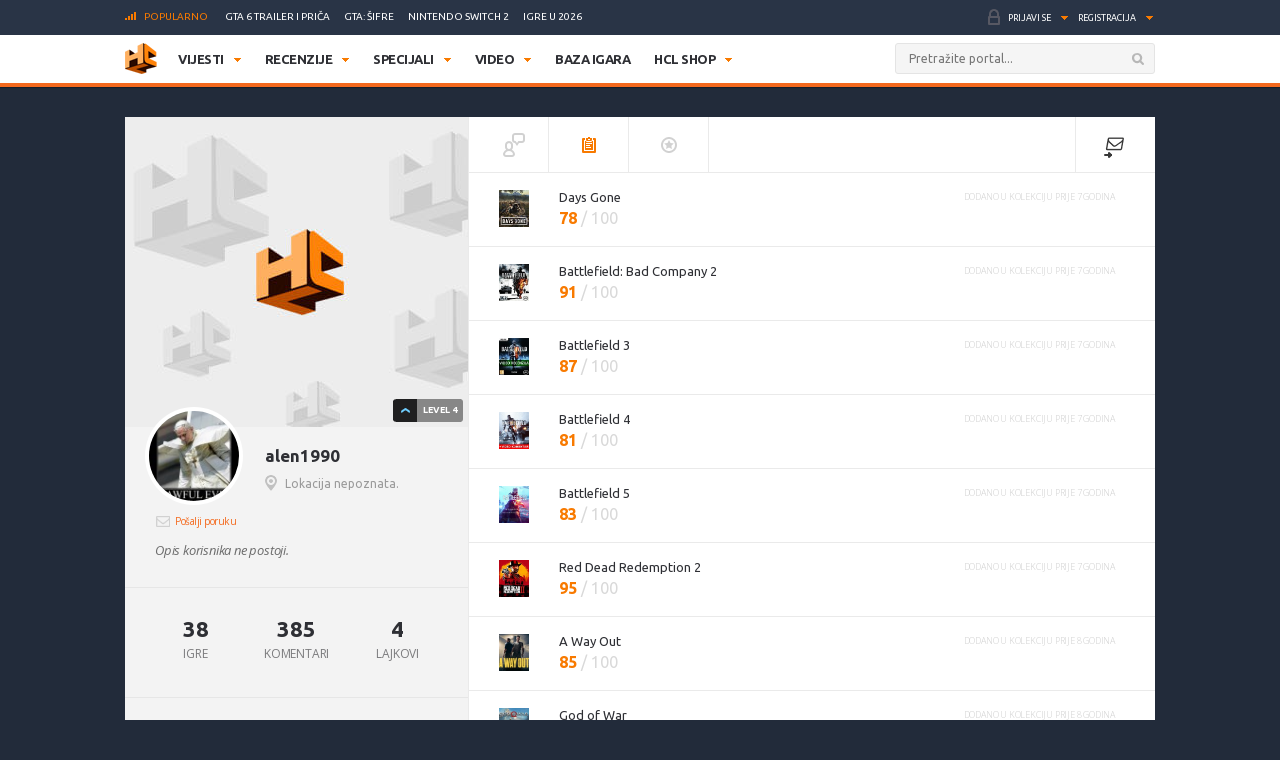

--- FILE ---
content_type: text/html; charset=UTF-8
request_url: https://www.hcl.hr/profil/alen1990/?action=kolekcija
body_size: 24918
content:
<!DOCTYPE html>

<html>

<head>

	<meta charset="utf-8">
	<title>Korisnik | HCL.hr</title>



	
	<!-- HTML5 shim, for IE6-8 support of HTML5 elements -->

	<!--[if lt IE 9]>

	  <script src="https://www.hcl.hr/wp-content/themes/hcl/assets/vendor/html5shiv.js" type="text/javascript"></script>

	<![endif]-->

	<link rel="alternate" type="application/rss+xml" title="HCL.hr" href="https://www.hcl.hr/feed/" />

	<script type='text/javascript'>
(function() {
var useSSL = 'https:' == document.location.protocol;
var src = (useSSL ? 'https:' : 'http:') +
'//www.googletagservices.com/tag/js/gpt.js';
document.write('<scr' + 'ipt src="' + src + '"></scr' + 'ipt>');
})();
</script>
<script type='text/javascript'>
googletag.defineSlot('/4176055/Portal-160x600', [160, 600], 'div-gpt-ad-1349426487014-1').addService(googletag.pubads());
googletag.defineSlot('/4176055/Portal-728x90', [[728, 90], [970, 250], [970, 90]], 'div-gpt-ad-1356730403083-0').addService(googletag.pubads());
googletag.defineSlot('/4176055/Portal-970x250', [[970, 500], [970, 250]], 'div-gpt-ad-1350472522388-0').addService(googletag.pubads());
googletag.defineSlot('/4176055/Portal-Footer-300x250', [[300, 250], [300, 600]], 'div-gpt-ad-1349426487014-4').addService(googletag.pubads());
googletag.defineSlot('/4176055/Portal-sredina-300x250', [[300, 250], [300, 600]], 'div-gpt-ad-1374766519348-0').addService(googletag.pubads());
googletag.defineSlot('/4176055/Portal-TOP-300x250', [[300, 250], [300, 600]], 'div-gpt-ad-1349426487014-5').addService(googletag.pubads());
googletag.defineSlot('/4176055/in-article', [[300, 50], [300, 600], [320, 50], [300, 250]], 'div-gpt-ad-1559033919799-0').addService(googletag.pubads());
googletag.defineSlot('/4176055/Floating', [1, 1], 'div-gpt-ad-1395740495539-0').addService(googletag.pubads());
googletag.pubads().setTargeting('tags', []);
googletag.pubads().enableSyncRendering();
googletag.pubads().enableSingleRequest();
googletag.pubads().collapseEmptyDivs();
googletag.enableServices();
</script>

	
<!-- This site is optimized with the Yoast SEO plugin v6.3 - https://yoast.com/wordpress/plugins/seo/ -->
<meta name="description" content="HCL je najveći hrvatski gaming portal, a nudi vijesti, recenzije i više za videoigre i esport. Pokrivamo PC, PlayStation, Xbox, Nintendo, Android, iOS i esports turnire."/>
<link rel="canonical" href="https://www.hcl.hr/" />
<link rel="next" href="https://www.hcl.hr/page/2/" />
<link rel="publisher" href="https://plus.google.com/+HCLgamingportal"/>
<script type='application/ld+json'>{"@context":"http:\/\/schema.org","@type":"WebSite","@id":"#website","url":"https:\/\/www.hcl.hr\/","name":"HCL.hr","alternateName":"HCL gaming portal","potentialAction":{"@type":"SearchAction","target":"https:\/\/www.hcl.hr\/?s={search_term_string}","query-input":"required name=search_term_string"}}</script>
<script type='application/ld+json'>{"@context":"http:\/\/schema.org","@type":"Organization","url":"https:\/\/www.hcl.hr\/","sameAs":["https:\/\/www.facebook.com\/HCLgaming","https:\/\/instagram.com\/hcl.hr","https:\/\/plus.google.com\/+HCLgamingportal","https:\/\/www.youtube.com\/hclgamingportal","https:\/\/twitter.com\/hclhr"],"@id":"#organization","name":"HCL","logo":"https:\/\/www.hcl.hr\/wp-content\/uploads\/2022\/12\/hcl-logo.png"}</script>
<!-- / Yoast SEO plugin. -->

<link rel='dns-prefetch' href='//www.google.com' />
<link rel='dns-prefetch' href='//apis.google.com' />
<link rel='dns-prefetch' href='//fonts.googleapis.com' />
<link rel='dns-prefetch' href='//s.w.org' />
		<script type="text/javascript">
			window._wpemojiSettings = {"baseUrl":"https:\/\/s.w.org\/images\/core\/emoji\/2.4\/72x72\/","ext":".png","svgUrl":"https:\/\/s.w.org\/images\/core\/emoji\/2.4\/svg\/","svgExt":".svg","source":{"concatemoji":"https:\/\/www.hcl.hr\/wp-includes\/js\/wp-emoji-release.min.js?ver=4.9.4"}};
			!function(a,b,c){function d(a,b){var c=String.fromCharCode;l.clearRect(0,0,k.width,k.height),l.fillText(c.apply(this,a),0,0);var d=k.toDataURL();l.clearRect(0,0,k.width,k.height),l.fillText(c.apply(this,b),0,0);var e=k.toDataURL();return d===e}function e(a){var b;if(!l||!l.fillText)return!1;switch(l.textBaseline="top",l.font="600 32px Arial",a){case"flag":return!(b=d([55356,56826,55356,56819],[55356,56826,8203,55356,56819]))&&(b=d([55356,57332,56128,56423,56128,56418,56128,56421,56128,56430,56128,56423,56128,56447],[55356,57332,8203,56128,56423,8203,56128,56418,8203,56128,56421,8203,56128,56430,8203,56128,56423,8203,56128,56447]),!b);case"emoji":return b=d([55357,56692,8205,9792,65039],[55357,56692,8203,9792,65039]),!b}return!1}function f(a){var c=b.createElement("script");c.src=a,c.defer=c.type="text/javascript",b.getElementsByTagName("head")[0].appendChild(c)}var g,h,i,j,k=b.createElement("canvas"),l=k.getContext&&k.getContext("2d");for(j=Array("flag","emoji"),c.supports={everything:!0,everythingExceptFlag:!0},i=0;i<j.length;i++)c.supports[j[i]]=e(j[i]),c.supports.everything=c.supports.everything&&c.supports[j[i]],"flag"!==j[i]&&(c.supports.everythingExceptFlag=c.supports.everythingExceptFlag&&c.supports[j[i]]);c.supports.everythingExceptFlag=c.supports.everythingExceptFlag&&!c.supports.flag,c.DOMReady=!1,c.readyCallback=function(){c.DOMReady=!0},c.supports.everything||(h=function(){c.readyCallback()},b.addEventListener?(b.addEventListener("DOMContentLoaded",h,!1),a.addEventListener("load",h,!1)):(a.attachEvent("onload",h),b.attachEvent("onreadystatechange",function(){"complete"===b.readyState&&c.readyCallback()})),g=c.source||{},g.concatemoji?f(g.concatemoji):g.wpemoji&&g.twemoji&&(f(g.twemoji),f(g.wpemoji)))}(window,document,window._wpemojiSettings);
		</script>
		<style type="text/css">
img.wp-smiley,
img.emoji {
	display: inline !important;
	border: none !important;
	box-shadow: none !important;
	height: 1em !important;
	width: 1em !important;
	margin: 0 .07em !important;
	vertical-align: -0.1em !important;
	background: none !important;
	padding: 0 !important;
}
</style>
<link rel='stylesheet' id='contact-form-7-css'  href='https://www.hcl.hr/wp-content/plugins/contact-form-7/includes/css/styles.css?ver=5.0' type='text/css' media='all' />
<link rel='stylesheet' id='gdpr-css'  href='https://www.hcl.hr/wp-content/plugins/gdpr/assets/css/gdpr-public.css?ver=1.4.7' type='text/css' media='all' />
<link rel='stylesheet' id='yop-public-css'  href='https://www.hcl.hr/wp-content/plugins/yop-poll/public/assets/css/yop-poll-public.css?ver=4.9.4' type='text/css' media='all' />
<link rel='stylesheet' id='ye_dynamic-css'  href='https://www.hcl.hr/wp-content/plugins/youtube-embed/css/main.min.css?ver=4.9.4' type='text/css' media='all' />
<link rel='stylesheet' id='google-css'  href='https://fonts.googleapis.com/css?family=Open+Sans:300italic,400italic,600italic,700italic,800italic,400,300,600,700,800:latin|Ubuntu:300,400,500,700,300italic,400italic,500italic,700italic:latin' type='text/css' media='all' />
<link rel='stylesheet' id='styles-css'  href='https://www.hcl.hr/wp-content/themes/hcl/assets/css/style.css?ver=1.0.4' type='text/css' media='all' />
<link rel='stylesheet' id='dashicons-css'  href='https://www.hcl.hr/wp-includes/css/dashicons.min.css?ver=4.9.4' type='text/css' media='all' />
<link rel='stylesheet' id='stylesheet-css'  href='https://www.hcl.hr/wp-content/themes/hcl/style.css?ver=1.0' type='text/css' media='all' />
<link rel='stylesheet' id='tablepress-default-css'  href='https://www.hcl.hr/wp-content/tablepress-combined.min.css?ver=30' type='text/css' media='all' />
<script type='text/javascript' src='https://www.hcl.hr/wp-includes/js/jquery/jquery.js?ver=1.12.4'></script>
<script type='text/javascript' src='https://www.hcl.hr/wp-includes/js/jquery/jquery-migrate.min.js?ver=1.4.1'></script>
<script type='text/javascript'>
/* <![CDATA[ */
var BP_Confirm = {"are_you_sure":"Jeste li sigurni?"};
/* ]]> */
</script>
<script type='text/javascript' src='https://www.hcl.hr/wp-content/plugins/buddypress/bp-core/js/confirm.min.js?ver=2.9.3'></script>
<script type='text/javascript'>
/* <![CDATA[ */
var GDPR = {"ajaxurl":"https:\/\/www.hcl.hr\/wp-admin\/admin-ajax.php","aborting":"Aborting","is_user_logged_in":"","privacy_page_id":"121753"};
/* ]]> */
</script>
<script type='text/javascript' src='https://www.hcl.hr/wp-content/plugins/gdpr/assets/js/gdpr-public.js?ver=1.4.7'></script>
<script type='text/javascript'>
/* <![CDATA[ */
var objectL10n = {"yopPollParams":{"urlParams":{"ajax":"https:\/\/www.hcl.hr\/wp-admin\/admin-ajax.php","wpLogin":"https:\/\/www.hcl.hr\/wp-login.php?redirect_to=https%3A%2F%2Fwww.hcl.hr%2Fwp-admin%2Fadmin-ajax.php%3Faction%3Dyop_poll_record_wordpress_vote"},"apiParams":{"reCaptcha":{"siteKey":""},"facebook":{"appId":""},"google":{"apiKey":"","clientId":""}},"captchaParams":{"imgPath":"https:\/\/www.hcl.hr\/wp-content\/plugins\/yop-poll\/public\/assets\/img\/","url":"https:\/\/www.hcl.hr\/wp-content\/plugins\/yop-poll\/app.php","accessibilityAlt":"Sound icon","accessibilityTitle":"Accessibility option: listen to a question and answer it!","accessibilityDescription":"Type below the <strong>answer<\/strong> to what you hear. Numbers or words:","explanation":"Click or touch the <strong>ANSWER<\/strong>","refreshAlt":"Refresh\/reload icon","refreshTitle":"Refresh\/reload: get new images and accessibility option!"},"voteParams":{"invalidPoll":"Invalid Poll","noAnswersSelected":"No answer selected","minAnswersRequired":"At least {min_answers_allowed} answer(s) required","maxAnswersRequired":"A max of {max_answers_allowed} answer(s) accepted","noAnswerForOther":"No other answer entered","noValueForCustomField":"{custom_field_name} is required","consentNotChecked":"You must agree to our terms and conditions","noCaptchaSelected":"Captcha is required","thankYou":"Va\u0161 glas je zabilje\u017een!"},"resultsParams":{"singleVote":"vote","multipleVotes":"votes"}}};
/* ]]> */
</script>
<script type='text/javascript' src='https://www.hcl.hr/wp-content/plugins/yop-poll/public/assets/js/yop-poll-public.min.js?ver=4.9.4'></script>
<script type='text/javascript' async defer src='https://www.google.com/recaptcha/api.js?render=explicit&onload=YOPPollOnLoadRecaptcha'></script>
<script type='text/javascript' src='https://apis.google.com/js/platform.js'></script>
<link rel='https://api.w.org/' href='https://www.hcl.hr/wp-json/' />
<link rel="EditURI" type="application/rsd+xml" title="RSD" href="https://www.hcl.hr/xmlrpc.php?rsd" />
<link rel="wlwmanifest" type="application/wlwmanifest+xml" href="https://www.hcl.hr/wp-includes/wlwmanifest.xml" /> 

	<script type="text/javascript">var ajaxurl = 'https://www.hcl.hr/wp-admin/admin-ajax.php';</script>

<style type="text/css" id="simple-css-output">/*.ponudaSlider .owl-carousel .owl-item{*//* width: 200px!important;*//* margin-right: 13px!important;*//*}*/.ny_nadnaslov.empty{ display: none;}.ny_main_n.empty{ display: none;}.ny_button_kupi.empty{ display: none;}.ny_old_p.empty{ display: none;}.ny_nadnaslov{ margin: 0 0 10px 0; font-size: 12px!important;}.ponudaSlider .item h3{ font-size: 14px; min-height: 54px;}.ny_napomena{ position: absolute; bottom: 20px; background-color: #f4691d; z-index: 10; padding: 4px; color: #fff; font-size: 13px; font-weight: 500; text-transform: uppercase;}.ny_button_kupi{ margin-top: 5px;}.ny_button_kupi .ny_link_b{ background: #f4691d; border: none; font-family: 'Ubuntu', sans-serif; font-size: 12px; font-weight: 600; color: #ffffff; text-transform: uppercase; padding: 10px 15px; -webkit-border-radius: 2px; border-radius: 2px; display: inline-block;}.ponudaSlider .item .img img{ width: 200px; height: 125px;}@media(min-width:991px){ .ponudaSlider .owl-carousel .owl-stage{ width: 100%!important; } .ponudaSlider .owl-carousel .owl-item{ width: calc(100%/3 - 5px)!important; margin-right: 5px!important; }}@media(max-width:990px){ .ponudaSlider { padding: 20px 20px; } .ponudaSlider .owl-stage-outer .owl-stage{ display: flex; padding-left: 0!important; } .ponudaSlider .owl-carousel .owl-item{ width: 200px!important; /*margin-right: 5px!important;*/ } .ny_button_kupi .ny_link_b{ font-size: 9px; }}@media(max-width:490px){ .ponudaSlider .item h3{ min-height: 72px; } .mainContainer .content .container{ overflow: hidden; }}.ny_prices{ font-size: 14px; display: inline-block; transform: translateY(5px);}.ny_prices .ny_regular{ color: #f4691d; font-weight: 600;}.ny_prices .ny_old_p{ font-size: 12px; font-weight: 600; text-decoration: line-through;}</style><link rel="alternate" type="application/rss+xml" title="HCL.hr Vijesti" href="https://www.hcl.hr/feed/?post_type=vijest" />
<link rel="alternate" type="application/rss+xml" title="HCL.hr Recenzije" href="https://www.hcl.hr/feed/?post_type=recenzija" />
<link rel="alternate" type="application/rss+xml" title="HCL.hr Specijali" href="https://www.hcl.hr/feed/?post_type=post" />
<link rel="alternate" type="application/rss+xml" title="HCL.hr Video" href="https://www.hcl.hr/feed/?post_type=video" />
<!-- Default CSS -->
<style>
.container{max-width:1030px;}
a{color:#F4691D;}
a:active,a:hover{color:#2E2F34;}
.header .nav>ul>li>ul.subnav>li.nintendo-platforma:hover>a{background-color:#dd3333}
.header .nav>ul>li>ul.subnav>li.nintendo-switch-2-platforma:hover>a{background-color:#ff0000}
.header .nav>ul>li>ul.subnav>li.ps-vr2-platforma:hover>a{background-color:#24d8e5}
.header .nav>ul>li>ul.subnav>li.3ds-platforma:hover>a{background-color:#dc2426}
.header .nav>ul>li>ul.subnav>li.psvr-platforma:hover>a{background-color:#9ef8ff}
.header .nav>ul>li>ul.subnav>li.wii-u-platforma:hover>a{background-color:#0096c8}
.header .nav>ul>li>ul.subnav>li.ds-platforma:hover>a{background-color:#a5a5a5}
.header .nav>ul>li>ul.subnav>li.android-platforma:hover>a{background-color:#ffd800}
.header .nav>ul>li>ul.subnav>li.ios-platforma:hover>a{background-color:#28ffe9}
.header .nav>ul>li>ul.subnav>li.microsoft-xbox-platforma:hover>a{background-color:#127e11}
.header .nav>ul>li>ul.subnav>li.xbox-o-platforma:hover>a{background-color:#a7bf00}
.header .nav>ul>li>ul.subnav>li.x360-platforma:hover>a{background-color:#97cd35}
.header .nav>ul>li>ul.subnav>li.nintendo-switch-platforma:hover>a{background-color:#ff0000}
.header .nav>ul>li>ul.subnav>li.sony-playstation-platforma:hover>a{background-color:#094b84}
.header .nav>ul>li>ul.subnav>li.xbsx-platforma:hover>a{background-color:#107c11}
.header .nav>ul>li>ul.subnav>li.ps3-platforma:hover>a{background-color:#0980bc}
.header .nav>ul>li>ul.subnav>li.ps5-platforma:hover>a{background-color:#000000}
.header .nav>ul>li>ul.subnav>li.xbo-platforma:hover>a{background-color:#117d10}
.header .nav>ul>li>ul.subnav>li.ps4-platforma:hover>a{background-color:#0f61aa}
.header .nav>ul>li>ul.subnav>li.pc-platforma:hover>a{background-color:#ff000a}
</style>
<!-- Custom CSS -->
<style type="text/css">
/* Custom CSS */

.ny_prices .ny_regular
{
display: block;
}

.main .article blockquote.tiktok-embed {
position: relative;
margin: 0px;
padding: 0px;
border-top: 0px;
border-bottom: 0px;
}

.main .article blockquote.tiktok-embed:before{
display: none;
}

#poweredby{
display:none;
}
.sidebar .widget .heading .tabNav li {
font-size:10px;
}

.main .relatedArticles li {
font-size: 14px;
}

.main .relatedArticles li .img {
width: 80px;
}

.main .relatedArticles li .meta {
font-size: 11px;
}

.main .article .meta p {
font-size: 12px;
}

.main .article .lead p {
font-size: 15px;
letter-spacing: 0px;
color: #6f6f6f;
}

.main .articles .item h2 {
font-size: 21px;
}

.main .articles .item .meta {
font-size: 12px;
font-weight: 400;
}

.main .article h1 {
font-size: 30px;
line-height: 36px;
font-weight: 700;
}

.main .comments .item .text .comcon, .main .comments .item .text p {
color: #1B1B1B;
}

.main .article .share:last-child {
margin-top: 2px;
}

#mainContainer .header {
border-bottom: 4px solid #f4691d;
}

.header .searchForm.mainSearch input[type="text"] {
border: 1px solid #E4E4E4;
}

.main .articles .item p {
color: #3C3C3C;
}

.main .article .lead {
    padding: 0 0 0 20px;
    margin: 0 0 15px;
}

.main .article .tags {
padding: 0px 0 20px 0;
}

.main .article hr {
margin: 10px 0 15px 0;
}

.main .relatedArticles {
padding: 10px 30px 0px 25px;
border-top: 1px solid #DCDCDC;
}

.main .relatedArticles h4{
color: #6B6B6B;
}

body {
background: #222B3A;
}

.sidebar .widget .heading {
background: #313D52;
}

.serviceBar{
background: #293446;
}

.account &gt; ul &gt; li.notificationsImg ul.subnav &gt; li &gt; a h5{
color: #F0F6FF;
}

.sidebar .widget .heading .tabNav li a{
color: rgba(224, 236, 255, 0.6);
}

.otherArticles .column .title a{
color: #FFFFFF;
}

.otherArticles .column .title{
background: #313D52;
}

.footer{
background: #19222F;
}

.footer .info {
    float: left;
    clear: both;
    margin: 60px 0 0 0;
}

.sectionHeading{
background: #313D52;
}

.reviewHeading .label{
background: #24292E;
}

.reviewHeading h1{
font-size: 40px;
}

.main .comments .item .answer{
background: #CCCCCC;
}

#containerTop {
    background: #222B3A;
    padding: 0;
}

.midas-network-article-horizontal-responsive {
    padding: 20px 0 !important;
}

.banner20, .banner20footer {
padding-bottom:30px;
}

.boxContainerFooter{
margin: -31px 0 30px 0;
}

.grid-container{
        width: 100%; 
        max-width: 970px;    
		background-color: #ffffff;
    }
	
img.popravi{
	width:100%;
	height: auto;
	}
	

/*-- cleafix hack -- */ 
.row:before, 
.row:after {
        content:"";
        display: table ;
        clear:both;
    }
	
[class*='col-'] {
        float: left;
		text-align: center;
        min-height: 1px; 
        width: 16.66%;
    }


    .col-1{ width: 16.66%; 	}
    .col-2{ width: 25%;	}
	.col-3{ width: 33.33%; 	}
    .col-4{ width: 50%;		}
    .col-5{ width: 66.66%;	}
    .col-6{ width: 83.33%;	}
    .col-7{ width: 100%;	}
	
/*--
    .outline, .outline *{
        outline: 1px solid #F6A1A1; 
    }
--*/
    /*-- stajlanje privremeno--*/
    [class*='col-'] &gt; p {
     background-color: #ffffff; 
     padding: 0;
     margin: 0;
     text-align: center; 
     color: white; 
    }
	
    @media all and (max-width:600px){
		.col-1{ width: 25%; 	}
		.col-2{ width: 50%;		}
		.col-3{ width: 100%; 	}
		.col-4{ width: 100%;	}
		.col-5{ width: 100%;	}
		.col-6{ width: 100%;	}
		.col-7{ width: 100%;	}

    }
	
  @media all and (max-width:400px){
        .col-1{ width: 50%;     }
        .col-2{ width: 50%;    }
        .col-3{ width: 100%;    }
        .col-4{ width: 100%;    }
        .col-5{ width: 100%;    }
        .col-6{ width: 100%;      }
        .col-7{ width: 100%;      }
    }

.sd_cta {
  background: #3498db;
  background-image: -webkit-linear-gradient(top, #3498db, #2980b9);
  background-image: -moz-linear-gradient(top, #3498db, #2980b9);
  background-image: -ms-linear-gradient(top, #3498db, #2980b9);
  background-image: -o-linear-gradient(top, #3498db, #2980b9);
  background-image: linear-gradient(to bottom, #3498db, #2980b9);
  -webkit-border-radius: ;
  -moz-border-radius: 2;
  border-radius: 2px;
  font-family: Arial;
  color: #ffffff;
  font-size: 14px;
  padding: 10px 20px 10px 20px;
  margin: 5px auto;
  text-decoration: none;
}

.sd_cta:hover {
  background: #3cb0fd;
  background-image: -webkit-linear-gradient(top, #3cb0fd, #3498db);
  background-image: -moz-linear-gradient(top, #3cb0fd, #3498db);
  background-image: -ms-linear-gradient(top, #3cb0fd, #3498db);
  background-image: -o-linear-gradient(top, #3cb0fd, #3498db);
  background-image: linear-gradient(to bottom, #3cb0fd, #3498db);
  text-decoration: none;
}

.video-container {
	position: relative;
	padding-bottom: 56.25%;
	padding-top: 30px;
	height: 0;
	overflow: hidden;
}

.video-container iframe,  
.video-container object,  
.video-container embed {
	position: absolute;
	top: 0;
	left: 0;
	width: 100%;
	height: 100%;
}

.entry-content img, 
.entry-content iframe, 
.entry-content object, 
.entry-content embed {
        max-width: 100%;
}

div .basic-yop-poll-container {
z-index: 0;
}

div .basic-inner {
z-index: 2;
}

div .basic-canvas{
z-index: unset;
}

span.basic-text img {
margin-bottom:10px;
}

div.basic-question-title {
font-size: 22px;
text-transform: uppercase;
border-left: 6px solid #f4691d;
padding: 2px 0 2px 18px;
margin: 35px 0 30px;
letter-spacing: -0.4px;
margin-block-start: 0.83em;
margin-block-end: 0.83em;
margin-inline-start: 0px;
margin-inline-end: 0px;
font-weight: bold;
}
</style>
<script async src="https://securepubads.g.doubleclick.net/tag/js/gpt.js"></script>
<script>
  window.googletag = window.googletag || {cmd: []};
  googletag.cmd.push(function() {
    googletag.defineSlot('/4176055/in-article', [[320, 50], [300, 600], [300, 250], [300, 50]], 'div-gpt-ad-1602151227543-0').addService(googletag.pubads());
    googletag.pubads().enableSingleRequest();
    googletag.pubads().collapseEmptyDivs();
    googletag.enableServices();
  });
</script>

<script async src='https://www.googletagservices.com/tag/js/gpt.js'></script>
<script>
  var googletag = googletag || {};
  googletag.cmd = googletag.cmd || [];
</script>

<script>
  googletag.cmd.push(function() {
    googletag.defineSlot('/4176055/320x100-top-portal', [[320, 100], [300, 250], [300, 600]], 'div-gpt-ad-1492591170878-0').addService(googletag.pubads());
    googletag.pubads().enableSingleRequest();
    googletag.pubads().collapseEmptyDivs();
    googletag.enableServices();
  });
</script>

<!-- Google Tag Manager -->
<script>(function(w,d,s,l,i){w[l]=w[l]||[];w[l].push({'gtm.start':
new Date().getTime(),event:'gtm.js'});var f=d.getElementsByTagName(s)[0],
j=d.createElement(s),dl=l!='dataLayer'?'&l='+l:'';j.async=true;j.src=
'https://www.googletagmanager.com/gtm.js?id='+i+dl;f.parentNode.insertBefore(j,f);
})(window,document,'script','dataLayer','GTM-P3JWWWF');</script>
<!-- End Google Tag Manager -->

<meta name="robots" content="max-image-preview:large"><link rel="icon" href="https://www.hcl.hr/wp-content/uploads/2015/12/cropped-hcl_logo_512-32x32.png" sizes="32x32" />
<link rel="icon" href="https://www.hcl.hr/wp-content/uploads/2015/12/cropped-hcl_logo_512-192x192.png" sizes="192x192" />
<link rel="apple-touch-icon-precomposed" href="https://www.hcl.hr/wp-content/uploads/2015/12/cropped-hcl_logo_512-180x180.png" />
<meta name="msapplication-TileImage" content="https://www.hcl.hr/wp-content/uploads/2015/12/cropped-hcl_logo_512-270x270.png" />
		<style type="text/css" id="wp-custom-css">
			#poweredby{ 
display:none !important;
}

.top-banner img{
		width: 100%;
	}
.content.intro-text {
    background-color: #222B3A;
    padding-top: 60px;
    padding-bottom: 80px;
    text-align: center;
    margin: 0;
    color: #ffffff;
		margin-top: 0!important;
}
.three-container {
	display: flex;
	justify-content: space-between;
	flex-direction: row;
	font-size: initial;
	text-align: center;
}
a.border-button-link {
    border: 2px solid #ffffff;
    padding: 10px;
    color: #ffffff;
    text-transform: uppercase;
    max-width: 200px;
    margin: 0 auto;
}
.content.background-mid {
    background-image: url(/wp-content/themes/hcl/assets/images/landing/background-element-dark-2.png);
    margin-top: 0;
    overflow: hidden;
    font-size: initial;
    text-align: center;
    background-size: cover;
    background-position: center center;
	color: #ffffff;
		margin-top: 0!important;
	padding: 0 5%;
}

.mid-mini-container {
    padding-top: 125px;
    padding-bottom: 120px;
    text-transform: uppercase;
}
.mid-mini-container h2 {
    font-size: 60px;
}
.mid-mini-container p {
    font-size: 45px;
	line-height: 50px;
}
.content.intro-text.content-margin p {
    font-size: 18px;
}
.content.intro-text.content-margin .mini-container h4 {
    text-transform: uppercase;
    font-weight: 900;
    font-size: 16px;
}
.content.intro-text.content-margin .mini-container {
    width: 33.33%;
    display: flex;
    justify-content: center;
    flex-direction: column;
    text-align: center;
}
.content.background-news {
    margin-top: 0;
    background-color: #FFFFFF;
    font-size: initial;
		padding-top: 50px;
		padding-bottom: 50px;
	margin-top: 0!important;
}
.content.background-news .container article.article-news{
	display: flex;
	justify-content: space-between;
	flex-direction: row;
	flex-wrap: wrap;
	margin-bottom: 50px;
}
.content.background-news .container article.article-news:last-of-type{
	margin-bottom: 0;
}
.article-news-reverse{
	flex-direction: row-reverse!important;
}
article.article-news > div {
    width: 50%;
    overflow: hidden;
}
.article-news .text-part {
    padding: 45px 40px;
    box-sizing: border-box;
    box-shadow: 0px 0px 1px 0px #000;
}
article.article-news h4 {
    font-size: 26px;
    text-transform: uppercase;
}
article.article-news p {
    font-weight: 600;
    font-size: 13px;
}
.content.background-counters {
    font-size: initial;
    background-image: url(/wp-content/themes/hcl/assets/images/landing/background-element-2.png);
	margin-top: 0;
    overflow: hidden;
    padding-bottom: 20px;
	margin-top: 0!important;
}
.four-container {
    display: flex;
    justify-content: space-between;
    text-align: center;
    flex-wrap: wrap;
    padding-top: 45px;
    padding-bottom: 36px;
}
.separator{
	display: flex;
	justify-content: space-between;
	flex-direction: row;
	flex-wrap: nowrap;
}
.background-counters h2 {
    text-align: center;
    text-transform: uppercase;
    font-size: 30px;
}
.background-counters h3 {
    text-align: center;
    font-size: 24px;
}
.background-counters p {
		text-align: center;
}
.outer-line {
    width: 48%;
    border-bottom: 1px solid #000;
    display: flex;
    justify-content: center;
    flex-direction: column;
    height: 8px;
}
.content.background-counters .three-container {
    display: flex;
    justify-content: space-around;
    flex-direction: row;
    font-size: initial;
    text-align: center;
}
.four-container .mini-container {
    width: 25%;
}
.three-container.counters .mini-container {
    width: 33.33%;
}
.counters .mini-container p {
    font-size: 16px;
    margin-top: 12px;
    font-weight: 700;
}
.three-container.counters .mini-container h4 {
    font-size: 60px;
		font-weight: 900;
    margin-bottom: 12px;
}
.background-i {
	  background-color: #222B3A;
    color: #ffffff;
    font-size: initial;
    overflow: hidden;
    text-align: center;
		padding-top: 25px;
		padding-bottom: 30px;
}
.content.background-i.content-margin h3 {
    text-transform: uppercase;
}
.four-container span {
    font-size: 60px;
    font-weight: 900;
}
.content.background-i.content-margin p {
    font-weight: 600;
}
.four-container .mini-container p {
    font-size: 16px;
    margin-top: 12px;
    font-weight: 700;
}
.background-i a.border-button-link {
    border: 2px solid #ffffff;
    padding: 10px;
    color: #ffffff;
    text-transform: uppercase;
    display: block;
    width: 120px;
    margin: 30px auto 0 auto;
}
.content.background-story.content-margin h2 {
    margin-top: 0;
    text-transform: uppercase;
    font-size: 40px;
}
.content.background-story {
    overflow: hidden;
    font-size: initial;
    background: #ffffff;
    padding-bottom: 45px;
    margin-top: 0!important;
}
.content.background-story h2{
    padding-top: 0.83em;
}
.content.background-story h2, .content.background-story p {
    text-align: center;
}
.content.background-story.content-margin p {
    font-weight: 600;
	margin-bottom: 80px;
}
.main-list > li:before {
    content: url(/wp-content/themes/hcl/assets/images/tiny/logo-tiny.png);
    height: 30px!important;
    width: 30px!important;
    display: flex;
    justify-content: center;
    flex-direction: column;
    height: 53px!important;
	margin-top: 0;
	position: relative;
	left: -15px;
}
.main-list > li {
    display: flex;
    flex-direction: row;
    justify-content: flex-start;
	padding-bottom: 20px;
}
.inner-list li:before {
    content: '•';
    font-size: 20px;
    display: flex;
    justify-content: center;
    flex-direction: column;
    margin-right: 10px;
}
.inner-list li {
    display: flex;
    justify-content: flex-start;
    flex-direction: row;
    line-height: 24px;
    margin-left: 10px;
	font-size: 14px;
}
.inner-list li h3{
	font-size: 19px;
}
ul.inner-list {
    display: flex;
    justify-content: flex-start;
    flex-direction: column;
    margin-top: 15px;
}
.content.background-leadership.content-margin {
    overflow: hidden;
    margin-top: 0!important;
    font-size: initial;
    background-image: url(/wp-content/themes/hcl/assets/images/landing/background-element-2.png);
    text-align: center;
    padding-bottom: 20px;
}
.content.background-leadership.content-margin h2{
    padding-top: 0.83em;
}
.two-container {
    display: flex;
    justify-content: space-between;
    flex-direction: row;
    flex-wrap: wrap;
}
.member-n {
    width: 49%;
    display: flex;
    justify-content: flex-start;
    flex-direction: row;
    padding: 25px;
    background: #ffffff;
    box-sizing: border-box;
    margin-bottom: 2%;
}
.content.background-leadership.content-margin h2 {
    margin-top: 0;
    text-transform: uppercase;
    font-size: 40px;
    margin-bottom: 10px;
}
.member-n .member-desc {
    padding: 0 0 0 25px;
    background-color: #ffffff;
    text-align: left;
}
.member-desc h4 {
    font-size: 20px;
    margin-bottom: 11px;
}
.member-desc span {
    font-weight: bold;
    letter-spacing: -1px;
}
.member-n .member-desc a {
    margin-top: 10px!important;
    display: block;
}
.content.background-leadership.content-margin > .container > p {
    font-size: 25px;
    text-transform: uppercase;
    letter-spacing: -1px;
}
.content.background-contact.content-margin {
    font-size: initial;
    color: #ffffff;
    background: #222B3A;
    margin: 0;
    overflow: hidden;
    padding-top: 40px;
    padding-bottom: 45px;
    text-align: center;
    margin-top: 40px;
}
.mini-container.contact h3 {
    font-size: 40px;
    text-transform: uppercase;
	margin-top: 0;
}
.mini-container.contact p {
    font-weight: 600;
}
.mini-container.contact {
    width: 50%;
}
.content.background-contact.content-margin a.border-button-link {
    border: 2px solid #ffffff;
    padding: 10px;
    color: #ffffff;
    text-transform: uppercase;
    display: block;
    width: 200px;
    margin: 30px auto 0 auto;
}
.content.top-banner{
    background-image: url(/wp-content/themes/hcl/assets/images/landing/banner-top-2.jpg);
	color: #fff;
	background-size: cover;
}
.content.top-banner .mid-mini-container {
    text-align: center;
    width: 90%;
    margin: 0 auto;
}
div.wpcf7 .ajax-loader{
	position: absolute;
}
.background-contact h2 {
    padding-top: 0!important;
    padding-bottom: 0.83em!important;
}
.background-contact .wpcf7 input[type="text"], .background-contact .wpcf7 input[type="email"], .background-contact .wpcf7 textarea, .wpcf7 select{
	max-width: 400px!important;
	width: 100%!important;
}

.fa-grip-lines-vertical:before {
    content: "\f7a5";
    font-size: 18px;
}
span.fas.fa-grip-lines-vertical {
    transform: skewx(-30deg);
}
.reverse-list .inner-list li{
	flex-direction: row-reverse!important;
	text-align: right;
}
.reverse-list ul{
	width: 100%;
	position: relative;
}
.reverse-list .inner-list li{
	margin-left: 0!important;
	margin-right: 10px!important;
}
.reverse-list .inner-list li:before{
	margin-right: 0!important;
	margin-left: 10px!important;
}
.main-list > .reverse-list:before{
	content: none!important;
}
.main-list > .reverse-list:after {
    content: url(/wp-content/themes/hcl/assets/images/tiny/logo-tiny.png);
    height: 30px!important;
    width: 30px!important;
    display: flex;
    justify-content: center;
    flex-direction: column;
    height: 53px!important;
	margin-top: 0;
    position: relative;
    right: -15px;
}

.main-list > li {
    display: flex;
    flex-direction: row;
    justify-content: flex-start;
    padding-bottom: 20px;
    /* border-left: 2px solid #F4691D; */
}
/*.main-list > li.reverse-list {
    border-left: 0px solid transparent!important;
    border-right: 2px solid #F4691D;
	border-bottom: 2px solid #F4691D;
	border-top: 2px solid #F4691D;
}*/
.main-list li h3{
	text-align: left!important;margin-top: 0;
    margin-bottom: 10px!important;
	text-transform: normal!important;
}
.main-list li.reverse-list h3{
	text-align: right!important;
}
.inner-list li:first-of-type:before {
    content: '';
    margin: 0px;
    margin-right: 0!important;
    margin-left: 0!important;
}
.member-desc img{
	width: 30px;
	height: auto;
}
.wpcf7 p.align-center {
    display: block;
    margin: 40px auto 0;
}
.wpcf7 p.align-center input{
	width: 100%;
	max-width: 300px;
}
span.year {
    position: absolute;
    top: -20px;
    font-weight: 600;
    font-size: 13px;
}
@media screen and (max-width: 1024px){
	.content.intro-text.content-margin p, .content.background-story.content-margin p, .content.background-i.content-margin p, .content.background-leadership.content-margin > .container > p, .content.background-i.content-margin h3 {
    width: 90%;
    display: block;
    margin: 0 auto;
}
	ul.main-list {
    width: 90%;
    display: block;
    margin: 0 auto;
}
	.inner-list li:before{
		justify-content: flex-start;
	}
	.two-container, .four-container, .content.background-counters .three-container{
		width: 90%;
		margin:0 auto;
	}
	.content.background-mid, .content.background-news, .content.background-counters, .content.background-story, .content.background-leadership.content-margin, .content.intro-text{
		margin-top: 0!important;
	}
	.content.intro-text.content-margin .mini-container {
		width: 100%;
	}
	.three-container {
    justify-content: center;
    flex-wrap: wrap;
}
	.content.background-leadership p {
    margin-bottom: 20px!important;
}
}
.background-contact textarea.wpcf7-form-control.wpcf7-textarea.wpcf7-validates-as-required {
    line-height: 19px;
}
.background-contact input.wpcf7-form-control.wpcf7-text.wpcf7-validates-as-required {
    line-height: 22px;
}
@media screen and (max-width: 768px){
	.background-contact .wpcf7-form-control-wrap {
    position: relative;
    width: 100%!important;
    max-width: 100%!important;
    display: block;
}
	.mini-container.contact{
		width: 46%;
	}
	.four-container .mini-container {
			width: 50%;
		margin-bottom: 10px;
	}
	.three-container.counters .mini-container {
    width: 50%;
}
	.member-n{
		width: 100%;
	}
	article.article-news > div {
    width: 100%;
    overflow: hidden;
}
	article.article-news > div img {
   	display: block;
		margin:0 auto;
		max-width: 100%;
}
	.article-news .text-part {
    padding: 0 45px 40px;
    box-sizing: border-box;
    box-shadow: 0px -2px 1px 0px #000;
}
}
@media screen and (max-width: 575px){
	.three-container.counters .mini-container h4{
		margin-top: 20px;
	}
	.outer-line {
    width: 44%;
	}
	.mini-container.contact {
    width: 100%;
    margin-bottom: 40px;
}
	.content.background-leadership.content-margin > .container > p{
		margin-bottom: 20px;
	}
	.content.background-i.content-margin h3{
		margin-bottom: 10px;
	}
	.three-container.counters .mini-container {
    width: 100%;
}
	.member-image {
    display: flex;
    justify-content: center;
    flex-direction: column;
}
	.content.background-leadership.content-margin h2{
		width: 90%;
		display: block;
		margin: 0 auto;
		margin-bottom: 20px;
	}
	.content.background-story.content-margin p{
		margin-bottom: 30px;
	}
	.four-container .mini-container {
    width: 100%;
    margin-bottom: 10px;
}
	.member-image img {
    width: 120px;
}
	.background-contact .wpcf7 input[type="text"], .background-contact .wpcf7 input[type="email"], .background-contact .wpcf7 textarea, .wpcf7 select {
		max-width: 300px!important;
    width: 100%!important;
}
	.mid-mini-container h2 {
    font-size: 40px!important;
}
	.mid-mini-container p {
    font-size: 25px!important;
    line-height: 50px;
}
	.content.top-banner {
    background-size: cover;
    background-position: center bottom;
}
	.mid-mini-container {
    padding-top: 70px;
    padding-bottom: 70px;
    text-transform: uppercase;
}
}
@media screen and (max-width: 460px){
}
@media screen and (max-width: 375px){
	
}
@media screen and (max-width: 320px){
	.background-contact .wpcf7 input[type="text"], .background-contact .wpcf7 input[type="email"], .background-contact .wpcf7 textarea, .wpcf7 select {
		max-width: 200px!important;
    width: 100%!important;
}
}		</style>
	<link rel='stylesheet' id='su-media-shortcodes-css'  href='https://www.hcl.hr/wp-content/plugins/shortcodes-ultimate/assets/css/media-shortcodes.css?ver=5.0.3' type='text/css' media='all' />
<link rel='stylesheet' id='fa'  href='https://www.hcl.hr/wp-content/themes/hcl/assets/css/all.css' type='text/css' media='all' />
</head>



<body class="home-page bp-legacy home blog">



	<div class="mainContainer" id="mainContainer">


	<!-- CV -->
	<div id="containerTop"><div class="container">
	<div class="boxContainerTop">
	<div id="text-27" class="hcl-device-dt widget widget_text">			<div class="textwidget"><!-- Portal-970x250 -->
<div id='div-gpt-ad-1350472522388-0' style='padding-bottom:30px;padding-top:30px;margin-left:20px;'>
<script type='text/javascript'>googletag.display('div-gpt-ad-1350472522388-0');
</script>
</div></div>
		</div>	</div>
</div></div>



	<div class="serviceBar">



		<div class="container">

			<div class="topNav"><a name="top"><h3 class="title"><i class="icon iconPopular"></i>Popularno</h3></a><ul id="menu-popular-menu" class="menu"><li><a href="https://www.hcl.hr/vijest/gta-6-trailer-rockstar-209890/">GTA 6 trailer i priča</a></li><li><a href="https://www.hcl.hr/sifre/gta-san-andreas-49642/">GTA: Šifre</a></li><li><a href="https://www.hcl.hr/oznaka/nintendo-switch-2/">Nintendo Switch 2</a></li><li><a href="https://www.hcl.hr/oznaka/igre-u-2026/">Igre u 2026</a></li></ul></div><div class="account"><ul class="accountActions" id="authActions"><li><a href="#" data-rel="login">Prijavi se</a></li><li class="spacer">&nbsp;</li><li><a href="#" data-rel="registration">Registracija</a></li></ul><!-- .accountActions --></div><!-- .account--><a id="poweredby" href="https://www.entitas.hr">Powered by</a>
		</div><!-- .container -->



	</div><!-- .serviceBar -->



	<div class="header stickyTop">



		<div class="container">



			<div class="brand">

				<a href="https://www.hcl.hr/"></a>

			</div><!-- .brand -->



			<div class="title">

				<h1>HCL.HR</h1>

			</div><!-- .title -->



			<div id="nav" class="nav">

				<ul>

					<li class="itemVijesti parent"><a href="https://www.hcl.hr/vijesti/" target="">Vijesti</a><ul class="subnav"><li class="multiplatform-vijesti-platforma sub-parent"><a href="https://www.hcl.hr/vijesti/kategorija/multiplatform-vijesti/">Videoigre</a><div class="postPreview"><div class="items"><div class="item"><div class="img"><img width="210" height="130" src="https://www.hcl.hr/wp-content/uploads/2026/01/660d14408806282cd3ce5b93_road_to_vostok_concept_qhd-210x130.jpg" alt="" /></div><h3>Hardcore preživljavanje u igri Road to Vostok počinje u 4. mjesecu</h3><a class="readMore" href="https://www.hcl.hr/vijest/hardcore-prezivljavanje-igri-road-to-vostok-pocinje-4-mjesecu-236555/"></a></div><div class="item"><div class="img"><img width="210" height="130" src="https://www.hcl.hr/wp-content/uploads/2026/01/samson-_-development-diary-combat-vehicles-1-9-screenshot-210x130.jpg" alt="" /></div><h3>Samson udara jako u prvom gameplayu, izgleda obećavajuće</h3><a class="readMore" href="https://www.hcl.hr/vijest/samson-udara-jako-u-prvom-gameplayu-izgleda-obecavajuce-236552/"></a></div><div class="item"><div class="img"><img width="210" height="130" src="https://www.hcl.hr/wp-content/uploads/2026/01/capsule_616x353-210x130.jpg" alt="" /></div><h3>Bivši developeri Diabla najavili novu igru Darkhaven koja je Diablo s kopanjem</h3><a class="readMore" href="https://www.hcl.hr/vijest/bivsi-developeri-diabla-najavili-novu-igru-darkhaven-koja-diablo-s-kopanjem-236532/"></a></div></div><div class="subnavFooter"><a class="readAll" href="https://www.hcl.hr/vijesti/kategorija/multiplatform-vijesti/">Pregledaj sve Videoigre vijesti</a></div></div></li><li class="industrija-videoigara-platforma sub-parent"><a href="https://www.hcl.hr/vijesti/kategorija/industrija-videoigara/">Gaming industrija</a><div class="postPreview"><div class="items"><div class="item"><div class="img"><img width="210" height="130" src="https://www.hcl.hr/wp-content/uploads/2026/01/google-genie-ai-tool-210x130.jpg" alt="" /></div><h3>Google je najavio AI alat uz koji svatko može izraditi svoju "videoigru" i neki vjeruju da je to smrt gaminga kakvog poznajemo</h3><a class="readMore" href="https://www.hcl.hr/vijest/dionice-gaming-tvrtki-naglo-pale-nakon-236560/"></a></div><div class="item"><div class="img"><img width="210" height="130" src="https://www.hcl.hr/wp-content/uploads/2026/01/960x0-210x130.jpg" alt="" /></div><h3>Sve manje developera želi razvijati igre za Xbox, pokazuje najnovije istraživanje</h3><a class="readMore" href="https://www.hcl.hr/vijest/manje-developera-zeli-razvijati-igre-xbox-pokazuje-najnovije-istrazivanje-236538/"></a></div><div class="item"><div class="img"><img width="210" height="130" src="https://www.hcl.hr/wp-content/uploads/2024/12/ps5-digital-slika-210x130.jpg" alt="" /></div><h3>Sony navodno nagovara korisnike PlayStationa 4 da prijeđu na PlayStation 5</h3><a class="readMore" href="https://www.hcl.hr/vijest/sony-navodno-nagovara-vlasnike-playstationa-4-da-prijedu-playstation-5-236426/"></a></div></div><div class="subnavFooter"><a class="readAll" href="https://www.hcl.hr/vijesti/kategorija/industrija-videoigara/">Pregledaj sve Gaming industrija vijesti</a></div></div></li><li class="zabava-platforma sub-parent"><a href="https://www.hcl.hr/vijesti/kategorija/zabava/">Filmovi i serije</a><div class="postPreview"><div class="items"><div class="item"><div class="img"><img width="210" height="130" src="https://www.hcl.hr/wp-content/uploads/2026/01/thor-odin-god-of-war-tv-series-210x130.jpg" alt="" /></div><h3>Potvrđeni su glumci koji će glumiti Thora i Odina u God of War seriji</h3><a class="readMore" href="https://www.hcl.hr/vijest/potvrdeni-glumci-ce-glumiti-thora-odina-god-of-war-seriji-236521/"></a></div><div class="item"><div class="img"><img width="210" height="130" src="https://www.hcl.hr/wp-content/uploads/2024/04/fallout-tv-serija-1-210x130.jpg" alt="" /></div><h3>Prva sezona serije Fallout sada se može besplatno gledati na YouTubeu</h3><a class="readMore" href="https://www.hcl.hr/vijest/prva-sezona-serije-fallout-sada-se-moze-besplatno-gledati-youtubeu-236490/"></a></div><div class="item"><div class="img"><img width="210" height="130" src="https://www.hcl.hr/wp-content/uploads/2026/01/the-super-mario-galaxy-movie--yoshi-first-look-1-38-screenshot-210x130.jpg" alt="" /></div><h3>Super Mario Galaxy film prvi put je pokazao Yoshija</h3><a class="readMore" href="https://www.hcl.hr/vijest/super-mario-galaxy-film-prvi-put-pokazao-yoshija-236343/"></a></div></div><div class="subnavFooter"><a class="readAll" href="https://www.hcl.hr/vijesti/kategorija/zabava/">Pregledaj sve Filmovi i serije vijesti</a></div></div></li><li class="gaming-related-platforma sub-parent"><a href="https://www.hcl.hr/vijesti/kategorija/gaming-related/">Zanimljivosti</a><div class="postPreview"><div class="items"><div class="item"><div class="img"><img width="210" height="130" src="https://www.hcl.hr/wp-content/uploads/2026/01/google-genie-ai-tool-210x130.jpg" alt="" /></div><h3>Google je najavio AI alat uz koji svatko može izraditi svoju "videoigru" i neki vjeruju da je to smrt gaminga kakvog poznajemo</h3><a class="readMore" href="https://www.hcl.hr/vijest/dionice-gaming-tvrtki-naglo-pale-nakon-236560/"></a></div><div class="item"><div class="img"><img width="210" height="130" src="https://www.hcl.hr/wp-content/uploads/2026/01/gta-san-andreas-speedrun-210x130.jpg" alt="" /></div><h3>Otkrivena je 22 godine stari propust u GTA: San Andreas i postavljen je novi svjetski rekord u brzom prelasku te igre</h3><a class="readMore" href="https://www.hcl.hr/vijest/otkrivena-je-22-godine-stari-propust-u-gta-san-andreas-i-postavljen-je-novi-svjetski-rekord-u-brzom-prelasku-te-igre-236535/"></a></div><div class="item"><div class="img"><img width="210" height="130" src="https://www.hcl.hr/wp-content/uploads/2025/05/grand-theft-auto-vi_2025_05-06-25_003-210x130.jpg" alt="" /></div><h3>Jedan će fan GTA serijala moći zaigrati GTA 6 prije izlaska, dok je još živ</h3><a class="readMore" href="https://www.hcl.hr/vijest/jedan-ce-fan-gta-serijala-moci-zaigrati-gta-6-izlaska-jos-ziv-236172/"></a></div></div><div class="subnavFooter"><a class="readAll" href="https://www.hcl.hr/vijesti/kategorija/gaming-related/">Pregledaj sve Zanimljivosti vijesti</a></div></div></li><li class="software-hardware-platforma sub-parent"><a href="https://www.hcl.hr/vijesti/kategorija/software-hardware/">Tehnologija</a><div class="postPreview"><div class="items"><div class="item"><div class="img"><img width="210" height="130" src="https://www.hcl.hr/wp-content/uploads/2024/12/ps5-digital-slika-210x130.jpg" alt="" /></div><h3>Sony navodno nagovara korisnike PlayStationa 4 da prijeđu na PlayStation 5</h3><a class="readMore" href="https://www.hcl.hr/vijest/sony-navodno-nagovara-vlasnike-playstationa-4-da-prijedu-playstation-5-236426/"></a></div><div class="item"><div class="img"><img width="210" height="130" src="https://www.hcl.hr/wp-content/uploads/2026/01/4241950-amd-software-adrenalin-edition-update-210x130.jpg" alt="" /></div><h3>Driveri za Radeon grafičke od sada nude 32 gigabajta AI dodataka</h3><a class="readMore" href="https://www.hcl.hr/vijest/driveri-za-radeon-graficke-od-sada-nude-32-gigabajta-ai-dodataka-236293/"></a></div><div class="item"><div class="img"><img width="210" height="130" src="https://www.hcl.hr/wp-content/uploads/2026/01/razer-ai-guy-210x130.jpg" alt="" /></div><h3>Šef tvrtke s AI curom u tubi: "Gameri će zavoljeti AI ako dobiju kvalitetnije igre"</h3><a class="readMore" href="https://www.hcl.hr/vijest/sef-tvrtke-s-ai-curom-tubi-gameri-ce-zavoljeti-ai-dobiju-kvalitetnije-igre-236203/"></a></div></div><div class="subnavFooter"><a class="readAll" href="https://www.hcl.hr/vijesti/kategorija/software-hardware/">Pregledaj sve Tehnologija vijesti</a></div></div></li><li class="retro-platforma sub-parent"><a href="https://www.hcl.hr/vijesti/kategorija/retro/">Retro gaming</a><div class="postPreview"><div class="items"><div class="item"><div class="img"><img width="210" height="130" src="https://www.hcl.hr/wp-content/uploads/2026/01/the-witness-igra-210x130.jpg" alt="" /></div><h3>The Witness - zagonetni eksperiment opažanja</h3><a class="readMore" href="https://www.hcl.hr/vijest/the-witness-zagonetni-eksperiment-opazanja-236372/"></a></div><div class="item"><div class="img"><img width="210" height="130" src="https://www.hcl.hr/wp-content/uploads/2026/01/sega-rally-championship-210x130.jpg" alt="" /></div><h3>Sega Rally Championship - prije 30 godina nije bilo boljeg relija</h3><a class="readMore" href="https://www.hcl.hr/vijest/sega-rally-championship-30-godina-nije-bilo-boljeg-relija-236337/"></a></div><div class="item"><div class="img"><img width="210" height="130" src="https://www.hcl.hr/wp-content/uploads/2026/01/25-to-life-210x130.jpg" alt="" /></div><h3>25 to Life - igra opake glazbe i loših kriminalaca</h3><a class="readMore" href="https://www.hcl.hr/vijest/25-to-life-igra-opake-glazbe-losih-kriminalaca-236098/"></a></div></div><div class="subnavFooter"><a class="readAll" href="https://www.hcl.hr/vijesti/kategorija/retro/">Pregledaj sve Retro gaming vijesti</a></div></div></li></ul></li></li></li></li></li></li></li><li class="itemRecenzije parent"><a href="https://www.hcl.hr/recenzije/" target="">Recenzije</a><ul class="subnav"><li class="pc-platforma sub-parent"><a href="https://www.hcl.hr/recenzije/pc/">PC</a><div class="postPreview games"><div class="featuredGame" style="background-image:url(https://www.hcl.hr/wp-content/themes/hcl/assets/images/tiny/carouselBackground-400x125-tiny.jpg);"><div class="cover"><a href="https://www.hcl.hr/recenzija/cairn-236492/"><div class="img"><img width="117" height="147" src="https://www.hcl.hr/wp-content/uploads/2026/01/cairn-igra-117x147.jpg" alt="" /></div><div class="rating"><span>89</span></div></a></div><h3><a href="https://www.hcl.hr/recenzija/cairn-236492/">Cairn</a></h3><p><a href="https://www.hcl.hr/zanr/avantura">avantura</a>, <a href="https://www.hcl.hr/developer/the-game-bakers">The Game Bakers</a><span class="date">Datum izlaska: 29.01.2026.</span></p></div><div class="items"><div class="item"><div class="cover"><div class="img"><img width="117" height="147" src="https://www.hcl.hr/wp-content/uploads/2026/01/ebola-village_20260123161142-117x147.jpg" alt="" /></div><div class="rating"><span>26</span></div></div><h3>Ebola Village</h3><a class="readMore" href="https://www.hcl.hr/recenzija/ebola-village-236446/"></a></div><div class="item"><div class="cover"><div class="img"><img width="117" height="147" src="https://www.hcl.hr/wp-content/uploads/2026/01/mio_-memories-in-orbit_20260111033836-117x147.jpg" alt="" /></div><div class="rating"><span>90</span></div></div><h3>MIO: Memories in Orbit</h3><a class="readMore" href="https://www.hcl.hr/recenzija/mio-memories-in-orbit-236171/"></a></div><div class="item"><div class="cover"><div class="img"><img width="117" height="147" src="https://www.hcl.hr/wp-content/uploads/2026/01/terminator-2d-slike-3-117x147.jpg" alt="" /></div><div class="rating"><span>70</span></div></div><h3>Terminator 2D: No Fate</h3><a class="readMore" href="https://www.hcl.hr/recenzija/terminator-2d-no-fate-235733/"></a></div><div class="item"><div class="cover"><div class="img"><img width="117" height="147" src="https://www.hcl.hr/wp-content/uploads/2025/01/death-howl_2025_01-17-25_014-117x147.jpg" alt="" /></div><div class="rating"><span>80</span></div></div><h3>Death Howl</h3><a class="readMore" href="https://www.hcl.hr/recenzija/death-howl-234866/"></a></div></div><div class="subnavFooter"><a class="readAll" href="https://www.hcl.hr/recenzije/pc/">Pregledaj sve PC recenzije</a></div></div></li><li class="sony-playstation-platforma sub-parent"><a href="https://www.hcl.hr/recenzije/sony-playstation/">PlayStation</a><div class="postPreview games"><div class="featuredGame" style="background-image:url(https://www.hcl.hr/wp-content/themes/hcl/assets/images/tiny/carouselBackground-400x125-tiny.jpg);"><div class="cover"><a href="https://www.hcl.hr/recenzija/cairn-236492/"><div class="img"><img width="117" height="147" src="https://www.hcl.hr/wp-content/uploads/2026/01/cairn-igra-117x147.jpg" alt="" /></div><div class="rating"><span>89</span></div></a></div><h3><a href="https://www.hcl.hr/recenzija/cairn-236492/">Cairn</a></h3><p><a href="https://www.hcl.hr/zanr/avantura">avantura</a>, <a href="https://www.hcl.hr/developer/the-game-bakers">The Game Bakers</a><span class="date">Datum izlaska: 29.01.2026.</span></p></div><div class="items"><div class="item"><div class="cover"><div class="img"><img width="117" height="147" src="https://www.hcl.hr/wp-content/uploads/2026/01/ebola-village_20260123161142-117x147.jpg" alt="" /></div><div class="rating"><span>26</span></div></div><h3>Ebola Village</h3><a class="readMore" href="https://www.hcl.hr/recenzija/ebola-village-236446/"></a></div><div class="item"><div class="cover"><div class="img"><img width="117" height="147" src="https://www.hcl.hr/wp-content/uploads/2026/01/mio_-memories-in-orbit_20260111033836-117x147.jpg" alt="" /></div><div class="rating"><span>90</span></div></div><h3>MIO: Memories in Orbit</h3><a class="readMore" href="https://www.hcl.hr/recenzija/mio-memories-in-orbit-236171/"></a></div><div class="item"><div class="cover"><div class="img"><img width="117" height="147" src="https://www.hcl.hr/wp-content/uploads/2026/01/terminator-2d-slike-3-117x147.jpg" alt="" /></div><div class="rating"><span>70</span></div></div><h3>Terminator 2D: No Fate</h3><a class="readMore" href="https://www.hcl.hr/recenzija/terminator-2d-no-fate-235733/"></a></div><div class="item"><div class="cover"><div class="img"><img width="117" height="147" src="https://www.hcl.hr/wp-content/uploads/2025/01/death-howl_2025_01-17-25_014-117x147.jpg" alt="" /></div><div class="rating"><span>80</span></div></div><h3>Death Howl</h3><a class="readMore" href="https://www.hcl.hr/recenzija/death-howl-234866/"></a></div></div><div class="subnavFooter"><a class="readAll" href="https://www.hcl.hr/recenzije/sony-playstation/">Pregledaj sve PlayStation recenzije</a></div></div></li><li class="nintendo-platforma sub-parent"><a href="https://www.hcl.hr/recenzije/nintendo/">Nintendo</a><div class="postPreview games"><div class="featuredGame" style="background-image:url(https://www.hcl.hr/wp-content/themes/hcl/assets/images/tiny/carouselBackground-400x125-tiny.jpg);"><div class="cover"><a href="https://www.hcl.hr/recenzija/ebola-village-236446/"><div class="img"><img width="117" height="147" src="https://www.hcl.hr/wp-content/uploads/2026/01/ebola-village_20260123161142-117x147.jpg" alt="" /></div><div class="rating"><span>26</span></div></a></div><h3><a href="https://www.hcl.hr/recenzija/ebola-village-236446/">Ebola Village</a></h3><p><a href="https://www.hcl.hr/zanr/horor">horor</a>, <a href="https://www.hcl.hr/developer/indie-games-studio">indie-games-studio</a><span class="date">Datum izlaska: 23.01.2026.</span></p></div><div class="items"><div class="item"><div class="cover"><div class="img"><img width="117" height="147" src="https://www.hcl.hr/wp-content/uploads/2026/01/mio_-memories-in-orbit_20260111033836-117x147.jpg" alt="" /></div><div class="rating"><span>90</span></div></div><h3>MIO: Memories in Orbit</h3><a class="readMore" href="https://www.hcl.hr/recenzija/mio-memories-in-orbit-236171/"></a></div><div class="item"><div class="cover"><div class="img"><img width="117" height="147" src="https://www.hcl.hr/wp-content/uploads/2026/01/terminator-2d-slike-3-117x147.jpg" alt="" /></div><div class="rating"><span>70</span></div></div><h3>Terminator 2D: No Fate</h3><a class="readMore" href="https://www.hcl.hr/recenzija/terminator-2d-no-fate-235733/"></a></div><div class="item"><div class="cover"><div class="img"><img width="117" height="147" src="https://www.hcl.hr/wp-content/uploads/2025/01/death-howl_2025_01-17-25_014-117x147.jpg" alt="" /></div><div class="rating"><span>80</span></div></div><h3>Death Howl</h3><a class="readMore" href="https://www.hcl.hr/recenzija/death-howl-234866/"></a></div><div class="item"><div class="cover"><div class="img"><img width="117" height="147" src="https://www.hcl.hr/wp-content/uploads/2025/11/kirby-air-riders-recenzija_03-117x147.jpg" alt="" /></div><div class="rating"><span>77</span></div></div><h3>Kirby Air Riders</h3><a class="readMore" href="https://www.hcl.hr/recenzija/kirby-air-riders-234513/"></a></div></div><div class="subnavFooter"><a class="readAll" href="https://www.hcl.hr/recenzije/nintendo/">Pregledaj sve Nintendo recenzije</a></div></div></li><li class="microsoft-xbox-platforma sub-parent"><a href="https://www.hcl.hr/recenzije/microsoft-xbox/">Xbox</a><div class="postPreview games"><div class="featuredGame" style="background-image:url(https://www.hcl.hr/wp-content/themes/hcl/assets/images/tiny/carouselBackground-400x125-tiny.jpg);"><div class="cover"><a href="https://www.hcl.hr/recenzija/ebola-village-236446/"><div class="img"><img width="117" height="147" src="https://www.hcl.hr/wp-content/uploads/2026/01/ebola-village_20260123161142-117x147.jpg" alt="" /></div><div class="rating"><span>26</span></div></a></div><h3><a href="https://www.hcl.hr/recenzija/ebola-village-236446/">Ebola Village</a></h3><p><a href="https://www.hcl.hr/zanr/horor">horor</a>, <a href="https://www.hcl.hr/developer/indie-games-studio">indie-games-studio</a><span class="date">Datum izlaska: 23.01.2026.</span></p></div><div class="items"><div class="item"><div class="cover"><div class="img"><img width="117" height="147" src="https://www.hcl.hr/wp-content/uploads/2026/01/mio_-memories-in-orbit_20260111033836-117x147.jpg" alt="" /></div><div class="rating"><span>90</span></div></div><h3>MIO: Memories in Orbit</h3><a class="readMore" href="https://www.hcl.hr/recenzija/mio-memories-in-orbit-236171/"></a></div><div class="item"><div class="cover"><div class="img"><img width="117" height="147" src="https://www.hcl.hr/wp-content/uploads/2026/01/terminator-2d-slike-3-117x147.jpg" alt="" /></div><div class="rating"><span>70</span></div></div><h3>Terminator 2D: No Fate</h3><a class="readMore" href="https://www.hcl.hr/recenzija/terminator-2d-no-fate-235733/"></a></div><div class="item"><div class="cover"><div class="img"><img width="117" height="147" src="https://www.hcl.hr/wp-content/uploads/2025/01/death-howl_2025_01-17-25_014-117x147.jpg" alt="" /></div><div class="rating"><span>80</span></div></div><h3>Death Howl</h3><a class="readMore" href="https://www.hcl.hr/recenzija/death-howl-234866/"></a></div><div class="item"><div class="cover"><div class="img"><img width="117" height="147" src="https://www.hcl.hr/wp-content/uploads/2025/12/microsoft-flight-simulator-2024-10-en-25sep25-117x147.jpg" alt="" /></div><div class="rating"><span>80</span></div></div><h3>Microsoft Flight Simulator 2024 (PS5)</h3><a class="readMore" href="https://www.hcl.hr/recenzija/microsoft-flight-simulator-2024-ps5-234832/"></a></div></div><div class="subnavFooter"><a class="readAll" href="https://www.hcl.hr/recenzije/microsoft-xbox/">Pregledaj sve Xbox recenzije</a></div></div></li><li class="hardware-platforma sub-parent"><a href="https://www.hcl.hr/recenzije/kategorija/hardware/">Tehnologija</a><div class="postPreview games"><div class="featuredGame" style="background-image:url(https://www.hcl.hr/wp-content/themes/hcl/assets/images/tiny/carouselBackground-400x125-tiny.jpg);"><div class="cover"><a href="https://www.hcl.hr/recenzija/scuf-valor-pro-wireless-233515/"><div class="img"><img width="117" height="147" src="https://www.hcl.hr/wp-content/uploads/2025/10/scuf-valorprowirelessscuf-valorprowireless-1-117x147.jpg" alt="" /></div><div class="rating"><span>75</span></div></a></div><h3><a href="https://www.hcl.hr/recenzija/scuf-valor-pro-wireless-233515/">SCUF Valor Pro Wireless</a></h3><p>Novi flagship kontroler tvrtke SCUF je zaista proizvod vrhunskog&#8230;</p></div><div class="items"><div class="item"><div class="cover"><div class="img"><img width="117" height="147" src="https://www.hcl.hr/wp-content/uploads/2025/08/gamesir-g7-pro-slike-5-117x147.jpg" alt="" /></div><div class="rating"><span>85</span></div></div><h3>GameSir G7 Pro</h3><a class="readMore" href="https://www.hcl.hr/recenzija/gamesir-g7-pro-231503/"></a></div><div class="item"><div class="cover"><div class="img"><img width="117" height="147" src="https://www.hcl.hr/wp-content/uploads/2025/05/1920_11-117x147.jpg" alt="" /></div><div class="rating"><span>85</span></div></div><h3>GameSir Super Nova</h3><a class="readMore" href="https://www.hcl.hr/recenzija/gamesir-super-nova-228727/"></a></div><div class="item"><div class="cover"><div class="img"><img width="117" height="147" src="https://www.hcl.hr/wp-content/uploads/2025/05/void_wireless_v2_carbon_14-117x147.jpg" alt="" /></div><div class="rating"><span>80</span></div></div><h3>Corsair VOID Wireless v2</h3><a class="readMore" href="https://www.hcl.hr/recenzija/corsair-void-wireless-v2-228118/"></a></div><div class="item"><div class="cover"><div class="img"><img width="117" height="147" src="https://www.hcl.hr/wp-content/uploads/2024/03/pulse-explore-earbuds-thumbnail-01-en-12sep23-117x147.png" alt="" /></div><div class="rating"><span>80</span></div></div><h3>PlayStation Pulse Explore</h3><a class="readMore" href="https://www.hcl.hr/recenzija/playstation-pulse-explore-214390/"></a></div></div><div class="subnavFooter"><a class="readAll" href="https://www.hcl.hr/recenzije/kategorija/hardware/">Pregledaj sve Tehnologija recenzije</a></div></div></li></ul></li></li></li></li></li></li><li class="itemSpecijali parent"><a href="https://www.hcl.hr/specijali/" target="">Specijali</a><ul class="subnav"><li class="game-special-platforma sub-parent"><a href="https://www.hcl.hr/game-special/">Game Special</a><div class="postPreview"><div class="items"><div class="item"><div class="img"><img width="210" height="130" src="https://www.hcl.hr/wp-content/uploads/2026/01/zloesti-lik-igre-210x130.jpg" alt="" /></div><h3>Druga strana medalje: ono kad te igra natjera da postaneš zločesti lik</h3><a class="readMore" href="https://www.hcl.hr/game-special/druga-strana-medalje-kad-te-igra-natjera-da-postanes-zlocesti-lik-236231/"></a></div><div class="item"><div class="img"><img width="210" height="130" src="https://www.hcl.hr/wp-content/uploads/2026/01/4635071-7778262440-big-h-210x130.jpg" alt="" /></div><h3>HCL preporučuje: Big Hops - malog žapca koji visoko skače</h3><a class="readMore" href="https://www.hcl.hr/game-special/hcl-preporucuje-big-hops-malog-zapca-koji-visoko-skace-236107/"></a></div><div class="item"><div class="img"><img width="210" height="130" src="https://www.hcl.hr/wp-content/uploads/2025/12/gaming-u-2025-slika-210x130.jpg" alt="" /></div><h3>Što se dogodilo gamingu u 2025. godini?</h3><a class="readMore" href="https://www.hcl.hr/game-special/sto-se-dogodilo-gamingu-u-2025-godini-235328/"></a></div></div><div class="subnavFooter"><a class="readAll" href="https://www.hcl.hr/game-special/">Pregledaj sve Game Special specijale</a></div></div></li><li class="najave-platforma sub-parent"><a href="https://www.hcl.hr/najave/">Najave</a><div class="postPreview"><div class="items"><div class="item"><div class="img"><img width="210" height="130" src="https://www.hcl.hr/wp-content/uploads/2026/01/drugaije-igre-2026-210x130.jpg" alt="" /></div><h3>Drugačije igre koje ćemo igrati u 2026.</h3><a class="readMore" href="https://www.hcl.hr/najave/drugacije-igre-koje-cemo-igrati-2026-236053/"></a></div><div class="item"><div class="img"><img width="210" height="130" src="https://www.hcl.hr/wp-content/uploads/2026/01/multiplayer-igre-2026-210x130.jpg" alt="" /></div><h3>Kompetitivne multiplayer igre koje ćemo igrati u 2026.</h3><a class="readMore" href="https://www.hcl.hr/najave/kompetitivne-multiplayer-igre-koje-cemo-igrati-2026-236010/"></a></div><div class="item"><div class="img"><img width="210" height="130" src="https://www.hcl.hr/wp-content/uploads/2026/01/strateke-igre-2026-210x130.jpg" alt="" /></div><h3>Najmasivnije strateške igre koje ćemo igrati u 2026.</h3><a class="readMore" href="https://www.hcl.hr/najave/najmasivnije-strateske-igre-koje-cemo-igrati-2026-235965/"></a></div></div><div class="subnavFooter"><a class="readAll" href="https://www.hcl.hr/najave/">Pregledaj sve Najave</a></div></div></li><li class="kolumne-platforma sub-parent"><a href="https://www.hcl.hr/kolumne/">Kolumne</a><div class="postPreview"><div class="items"><div class="item"><div class="img"><img width="210" height="130" src="https://www.hcl.hr/wp-content/uploads/2026/01/fable-gameplay-overview-_-xbox-developer-direct-2026-7-41-screenshot-1-210x130.jpg" alt="" /></div><h3>Čudno je što je čudno vidjeti ambiciozni RPG u današnje vrijeme</h3><a class="readMore" href="https://www.hcl.hr/kolumne/cudno-sto-cudno-vidjeti-ambicioznu-igru-danasnje-vrijeme-236375/"></a></div><div class="item"><div class="img"><img width="210" height="130" src="https://www.hcl.hr/wp-content/uploads/2025/11/pc_gamer_aquarium_602932a0e8-210x130.jpg" alt="" /></div><h3>Kupujem kućište za PC, a nude mi se samo akvariji!</h3><a class="readMore" href="https://www.hcl.hr/kolumne/kupujem-kuciste-pc-a-nude-se-akvariji-234590/"></a></div><div class="item"><div class="img"><img width="210" height="130" src="https://www.hcl.hr/wp-content/uploads/2025/11/igra-igrice-210x130.jpg" alt="" /></div><h3>"A ti još uvijek igraš igrice?"</h3><a class="readMore" href="https://www.hcl.hr/kolumne/a-jos-uvijek-igras-igrice-234312/"></a></div></div><div class="subnavFooter"><a class="readAll" href="https://www.hcl.hr/kolumne/">Pregledaj sve Kolumne</a></div></div></li><li class="sifre-platforma sub-parent"><a href="https://www.hcl.hr/sifre/">Šifre (Cheats)</a><div class="postPreview"><div class="items"><div class="item"><div class="img"><img width="210" height="130" src="https://www.hcl.hr/wp-content/uploads/2018/05/red-dead-redemption-2-trailer-210x130.jpg" alt="" /></div><h3>Red Dead Redemption 2 šifre</h3><a class="readMore" href="https://www.hcl.hr/sifre/red-dead-redemption-2-sifre-129532/"></a></div><div class="item"><div class="img"><img width="210" height="130" src="https://www.hcl.hr/wp-content/uploads/2015/04/gta-5-pc-sifre-210x130.jpg" alt="" /></div><h3>GTA 5 šifre (PC)</h3><a class="readMore" href="https://www.hcl.hr/sifre/gta-5-sifre-pc-50173/"></a></div><div class="item"><div class="img"><img width="210" height="130" src="https://www.hcl.hr/wp-content/uploads/2016/01/gta5_batmansuperman-210x130.png" alt="" /></div><h3>GTA 5 šifre (PS3 i PS4)</h3><a class="readMore" href="https://www.hcl.hr/sifre/gta-5-sifre-ps3-i-ps4-50119/"></a></div></div><div class="subnavFooter"><a class="readAll" href="https://www.hcl.hr/sifre/">Pregledaj sve Šifre (Cheats) specijale</a></div></div></li><li class="hardver-i-softver-teme-platforma sub-parent"><a href="https://www.hcl.hr/hardver-i-softver-teme/">Hardver i softver teme</a><div class="postPreview"><div class="items"><div class="item"><div class="img"><img width="210" height="130" src="https://www.hcl.hr/wp-content/uploads/2026/01/pexels-photo-7915379-210x130.jpg" alt="" /></div><h3>Evo kako doći do više slobodnog mjesta na disku, sad kad SSD-ovi postaju sve skuplji</h3><a class="readMore" href="https://www.hcl.hr/hardver-i-softver-teme/evo-doci-do-vise-slobodnog-mjesta-disku-sad-kad-ssd-postaju-skuplji-236268/"></a></div><div class="item"><div class="img"><img width="210" height="130" src="https://www.hcl.hr/wp-content/uploads/2025/12/gaming-pc-console-2025-210x130.jpg" alt="" /></div><h3>Pretvorio sam svoj PC u Xbox konzolu i... nije to to šefe</h3><a class="readMore" href="https://www.hcl.hr/hardver-i-softver-teme/pretvorio-sam-svoj-pc-u-xbox-konzolu-234905/"></a></div><div class="item"><div class="img"><img width="210" height="130" src="https://www.hcl.hr/wp-content/uploads/2025/12/r36s-retro-console-210x130.jpg" alt="" /></div><h3>Kupio sam kinesku kopiju druge kineske retro konzole za 22 eura, ne žalim ni centa</h3><a class="readMore" href="https://www.hcl.hr/hardver-i-softver-teme/kupio-kinesku-kopiju-druge-kineske-retro-konzole-22-eura-ne-zalim-ni-centa-234694/"></a></div></div><div class="subnavFooter"><a class="readAll" href="https://www.hcl.hr/hardver-i-softver-teme/">Pregledaj sve Hardver i softver teme specijale</a></div></div></li><li class="table-top-gaming-platforma sub-parent"><a href="https://www.hcl.hr/table-top-gaming/">Table-top gaming</a><div class="postPreview"><div class="items"><div class="item"><div class="img"><img width="210" height="130" src="https://www.hcl.hr/wp-content/uploads/2020/02/gwnasl1-210x130.jpg" alt="" /></div><h3>God of War: The Card Game - Kratos na vašem stolu</h3><a class="readMore" href="https://www.hcl.hr/table-top-gaming/god-of-war-the-card-game-kratos-koraca-vasim-stolom-151432/"></a></div><div class="item"><div class="img"><img width="210" height="130" src="https://www.hcl.hr/wp-content/uploads/2020/01/ornasl11-210x130.jpg" alt="" /></div><h3>Star Wars: Outer Rim - istražite nove kuteve svemira</h3><a class="readMore" href="https://www.hcl.hr/table-top-gaming/star-wars-outer-rim-istrazite-nove-kuteve-svemira-150059/"></a></div><div class="item"><div class="img"><img width="210" height="130" src="https://www.hcl.hr/wp-content/uploads/2019/12/exp_nasl_1-210x130.jpg" alt="" /></div><h3>The Expanse Board Game - tko će zavladati Sunčevim sustavom?</h3><a class="readMore" href="https://www.hcl.hr/table-top-gaming/expanse-the-board-game-148774/"></a></div></div><div class="subnavFooter"><a class="readAll" href="https://www.hcl.hr/table-top-gaming/">Pregledaj sve Table-top gaming specijale</a></div></div></li></ul></li></li></li></li></li></li></li><li class="itemVideo parent"><a href="https://www.hcl.hr/videozapisi/" target="">Video</a><ul class="subnav"><li class="video-specijal-platforma sub-parent"><a href="https://www.hcl.hr/hcl-video/">HCL Video</a><div class="postPreview"><div class="items"><div class="item"><div class="img"><img width="210" height="130" src="https://www.hcl.hr/wp-content/uploads/2026/01/hellmart-yt-thumb-210x130.jpg" alt="" /></div><h3>Zaigrao sam full verziju Hellmarta i noćna smjena u trgovini je bila pakao</h3><a class="readMore" href="https://www.hcl.hr/video/zaigrao-full-verziju-hellmarta-nocna-smjena-trgovini-bila-pakao-236541/"></a></div><div class="item"><div class="img"><img width="210" height="130" src="https://www.hcl.hr/wp-content/uploads/2026/01/highguard-yt-1-210x130.jpg" alt="" /></div><h3>Probao sam Highguard da vidim zašto svi to toliko mrze</h3><a class="readMore" href="https://www.hcl.hr/video/probao-highguard-da-vidim-zasto-svi-to-toliko-mrze-236515/"></a></div><div class="item"><div class="img"><img width="210" height="130" src="https://www.hcl.hr/wp-content/uploads/2026/01/quarantine-zone-the-last-check-yt-thumb-4-210x130.jpg" alt="" /></div><h3>Igramo Quarantine Zone: The Last Check (EP4): Igram savršeno, ali situacija je eskalirala</h3><a class="readMore" href="https://www.hcl.hr/video/igramo-quarantine-zone-the-last-check-ep4-igram-savrseno-situacija-eskalirala-236393/"></a></div></div><div class="subnavFooter"><a class="readAll" href="https://www.hcl.hr/hcl-video/">Pregledaj sve HCL Video videozapise</a></div></div></li><li class="traileri-platforma sub-parent"><a href="https://www.hcl.hr/web-videozapisi/traileri/">Trailer</a><div class="postPreview"><div class="items"><div class="item"><div class="img"><img width="210" height="130" src="https://www.hcl.hr/wp-content/uploads/2026/01/660d14408806282cd3ce5b93_road_to_vostok_concept_qhd-210x130.jpg" alt="" /></div><h3>Hardcore preživljavanje u igri Road to Vostok počinje u 4. mjesecu</h3><a class="readMore" href="https://www.hcl.hr/vijest/hardcore-prezivljavanje-igri-road-to-vostok-pocinje-4-mjesecu-236555/"></a></div><div class="item"><div class="img"><img width="210" height="130" src="https://www.hcl.hr/wp-content/uploads/2026/01/genigods_-nezha-reveal-trailer-_-ps5-games-0-35-screenshot-210x130.jpg" alt="" /></div><h3>Evo još jednog kineskog Unreal Engine 5 akcijskog RPG-a u drevnoj Kini - Genigods: Nezha</h3><a class="readMore" href="https://www.hcl.hr/vijest/evo-jos-jednog-kineskog-unreal-engine-5-akcijskog-rpg-a-u-drevnoj-kini-genigods-nezha-236529/"></a></div><div class="item"><div class="img"><img width="210" height="130" src="https://www.hcl.hr/wp-content/uploads/2026/01/features-overview-1_-kliff-and-the-open-world-of-pywel-_-crimson-desert-12-38-screenshot-210x130.jpg" alt="" /></div><h3>Crimson Desertu treba punih 10 minuta da nabroji što ćemo sve raditi u igri</h3><a class="readMore" href="https://www.hcl.hr/video/crimson-desertu-treba-punih-10-minuta-da-nabroji-sto-cemo-sve-raditi-u-igri-236493/"></a></div></div><div class="subnavFooter"><a class="readAll" href="https://www.hcl.hr/web-videozapisi/traileri/">Pregledaj sve Trailer videozapise</a></div></div></li><li class="4fun-platforma sub-parent"><a href="https://www.hcl.hr/web-videozapisi/4fun/">Zanimljivosti</a><div class="postPreview"><div class="items"><div class="item"><div class="img"><img width="210" height="130" src="https://www.hcl.hr/wp-content/uploads/2026/01/maxresdefault-1-210x130.jpg" alt="" /></div><h3>3 u 1 konzola: pogledajte kako izgleda kad se u jednom kućištu spoje PS5, XS i Switch 2</h3><a class="readMore" href="https://www.hcl.hr/video/3-u-1-konzola-pogledajte-kako-izgleda-kad-se-u-jednom-kucistu-spoje-ps5-xs-i-switch-2-236253/"></a></div><div class="item"><div class="img"><img width="210" height="130" src="https://www.hcl.hr/wp-content/uploads/2023/03/resident-evil-4-mercenaries-1679637678130-210x130.png" alt="" /></div><h3>Leon Kennedy nije trebao biti prvi igrivi lik u Resident Evil 4 preradi, postojao je i Chapter 0</h3><a class="readMore" href="https://www.hcl.hr/vijest/leon-kennedy-nije-trebao-biti-prvi-igrivi-lik-resident-evil-4-preradi-postojao-chapter-0-235727/"></a></div><div class="item"><div class="img"><img width="210" height="130" src="https://www.hcl.hr/wp-content/uploads/2024/01/gta-5-michael-ai-210x130.jpg" alt="" /></div><h3>Budale za Božić poslale policiju na vrata glumca iz GTA 5</h3><a class="readMore" href="https://www.hcl.hr/video/budale-bozic-poslale-policiju-vrata-glumca-iz-gta-5-235588/"></a></div></div><div class="subnavFooter"><a class="readAll" href="https://www.hcl.hr/web-videozapisi/4fun/">Pregledaj sve Zanimljivosti videozapise</a></div></div></li><li class="game-over-platforma sub-parent"><a href="https://www.hcl.hr/web-videozapisi/game-over/">Game Over</a><div class="postPreview"><div class="items"><div class="item"><div class="img"><img width="210" height="130" src="https://www.hcl.hr/wp-content/uploads/2025/01/qjaefdep79p8imktta2g6g-210x130.jpg" alt="" /></div><h3>Izmislili su šalicu za gamere - na ručki ima tipku za pucanje</h3><a class="readMore" href="https://www.hcl.hr/video/izmislili-salicu-gamere-rucki-tipku-pucanje-223945/"></a></div><div class="item"><div class="img"><img width="210" height="130" src="https://www.hcl.hr/wp-content/uploads/2024/11/hafr-jlus-bjrnsson-record-breaking-data-lift-vdura--sc24-1-13-screenshot-210x130.jpg" alt="" /></div><h3>Drugi najjači čovjek na svijetu uspio podići 282 petabajta SSD-ova</h3><a class="readMore" href="https://www.hcl.hr/video/bjornsson-ssd-diskovi-222658/"></a></div><div class="item"><div class="img"><img width="210" height="130" src="https://www.hcl.hr/wp-content/uploads/2023/05/the-bear-a-byte-pc_-pentium-iii-teddy-bear-computer-youtube_20230529104346_1529-203-210x130.jpg" alt="" /></div><h3>Spašen je neobični "Medo PC" star 20 godina, hvala nebesima</h3><a class="readMore" href="https://www.hcl.hr/video/spasen-neobicni-medo-pc-star-20-godina-hvala-nebesima-202952/"></a></div></div><div class="subnavFooter"><a class="readAll" href="https://www.hcl.hr/web-videozapisi/game-over/">Pregledaj sve Game Over videozapise</a></div></div></li></ul></li></li></li></li></li><li class="itemBaza igara"><a href="https://www.hcl.hr/igre/" target="">Baza igara</a></li></li><li class="itemHCL SHOP parent"><a href="https://shop.hcl.hr" target="">HCL SHOP</a><ul class="subnav"><li class="screw-2020-platforma "><a href="https://shop.hcl.hr/product-tag/screw-2020/">Screw 2020</a></li><li class="duka-u-snijegu-platforma "><a href="https://shop.hcl.hr/product-tag/duka-u-snijegu/">Đuka u snijegu</a></li></ul></li></li></li>
				</ul>

			</div><!-- .nav -->



			
			<div class="searchForm mainSearch" id="searchForm">



				<form method="GET" action="https://www.hcl.hr/">

					<input type="text" name="s" value="" autocomplete="off" placeholder="Pretražite portal..." data-nonce="19b7c3fbea"/> <input type="submit" value="" />

				</form>

				<div class="autosuggest" id="autosuggest">

					<div class="loader"></div>

					<div class="result"></div>

				</div>

				<!-- .autosuggest -->



			</div><!-- .searchForm -->

			


			<div class="navButtons">

				<a href="#" id="navToggle" class="navToggle">

					<span></span>

					<span></span>

					<span></span>

				</a>

			</div><!-- .navButtons -->



		</div><!-- .container -->



	</div><!-- .header -->
    <script>
        displayedUser = 'alen1990';
        isUserBrowsing= '1';
    </script>


    <div class="content">

        <div class="container">

            <div class="banners">
<div id="text-28" class="hcl-device-dt widget widget_text">			<div class="textwidget"><div class="banner728x90">
<!-- Portal-728x90 -->
<div id='div-gpt-ad-1356730403083-0' style='width:100%; height:auto;margin-top:30px;'>
<script type='text/javascript'>googletag.display('div-gpt-ad-1356730403083-0');
</script></div>
</div><!-- .banner728x90 --></div>
		</div></div>

            <div class="boxContainer">

                <div class="sidebar profil">
                    <div class="widget profileSidebar">

                        <div class="cover">
                                                        <img width="350" height="310" id="profileCoverImage" src="https://www.hcl.hr/wp-content/themes/hcl/assets/images/tiny/carouselBackgroundProfile-tiny.jpg">
                                                        <div class="level lvl-1"><i style="background-color:#70cfff"></i><span>LEVEL 4<ul class="levelDescription"><li class="lvl-0"><i style="background-color:#ff0000;"></i><strong>5000 - 10000</strong><em>Level 12</em></li><li class="lvl-2"><i style="background-color:#ff0000;"></i><strong>3500 - 5000</strong><em>Level 11</em></li><li class="lvl-1"><i style="background-color:#ff1414;"></i><strong>2000 - 3500</strong><em>Level 10</em></li><li class="lvl-0"><i style="background-color:#fff200;"></i><strong>1500 - 2000</strong><em>Level 9</em></li><li class="lvl-2"><i style="background-color:#fff316;"></i><strong>1300 - 1500</strong><em>Level 8</em></li><li class="lvl-1"><i style="background-color:#fff877;"></i><strong>1000 - 1300</strong><em>Level 7</em></li><li class="lvl-0"><i style="background-color:#00a9ff;"></i><strong>700 - 1000</strong><em>Level 6</em></li><li class="lvl-2"><i style="background-color:#44c0ff;"></i><strong>400 - 700</strong><em>Level 5</em></li><li class="lvl-1"><i style="background-color:#70cfff;"></i><strong>200 - 400</strong><em>Level 4</em></li><li class="lvl-0"><i style="background-color:#04ff00;"></i><strong>100 - 200</strong><em>Level 3</em></li><li class="lvl-2"><i style="background-color:#5eff5b;"></i><strong>20 - 100</strong><em>Level 2</em></li><li class="lvl-1"><i style="background-color:#89ff87;"></i><strong>0 - 20</strong><em>Level 1</em></li><li class="opis">Level je odraz tvoje aktivnosti na HCL-u – raste kada pišeš komentare na portalu i postove na forumu.</li></ul></span></div>
                        </div>

                        <div class="userinfo">

                                                        <a href="https://www.hcl.hr/profil/alen1990/" id="profileAvatarImage" class="profileMenuTrigger userimg">
                                <img src="https://www.hcl.hr/wp-content/uploads/avatars/4091/4091_avatar_lawfulevilpope-95x95.jpg" class="avatar user-4091-avatar avatar-90 photo" width="90" height="90" alt="Profilna slika od alen1990">                            </a>

                            <h2>alen1990</h2>
                            <span class="location">Lokacija nepoznata.</span>
                            <p class="desc">
                                                                    <a title="Poruka za: alen1990" href="javascript:void(0)" id="browsingSendMessage">Pošalji poruku</a>
                                Opis korisnika ne postoji.                            </p>
                        </div>

                        <div class="stats">
                            <div class="item">
                                <b>38</b>
                                <p>IGRE</p>
                            </div>
                            <div class="item">
                                <b>385</b>
                                <p>KOMENTARI</p>
                            </div>
                            <div class="item">
                                <b>4</b>
                                <p>LAJKOVI</p>
                            </div>
                        </div>

                        <div class="collection">
                            <div class="title">IGRE U KOLEKCIJI</div>
                            <a href="https://www.hcl.hr/profil/alen1990/?action=kolekcija" class="showAll">PRIKAŽI SVE +</a><div class="gamesWrapper"><a href="https://www.hcl.hr/igra/days-gone-94433/"> <img width="117" height="inherit" src="https://www.hcl.hr/wp-content/uploads/2016/06/days-gone-cover-artt-117x147.jpg"> </a><a href="https://www.hcl.hr/igra/battlefield-bad-company-2-59852/"> <img width="117" height="inherit" src="https://www.hcl.hr/wp-content/uploads/2015/12/1032651001_Battlefiedl-Bad-company-2-105x147.jpg"> </a><a href="https://www.hcl.hr/igra/battlefield-3-63909/"> <img width="117" height="inherit" src="https://www.hcl.hr/wp-content/uploads/2015/12/1442785036_battlefield-3-105x147.jpg"> </a><a href="https://www.hcl.hr/igra/battlefield-4-67101/"> <img width="117" height="inherit" src="https://www.hcl.hr/wp-content/uploads/2015/12/820896400_battlefield-4.jpg"> </a></div>                        </div>

                        <div class="details">
                            <span class="title">KONFIGURACIJA</span>
                            <div class="item"><span>CPU:</span><span id="cpu">Intel Core i9-10850K</span></div><div class="item"><span>MATIČNA:</span><span id="mb">Asus Rog Strix Z490A-Gaming</span></div><div class="item"><span>GPU:</span><span id="gpu">Sapphire RX 7800XT Nitro+ 16GB</span></div><div class="item"><span>RAM:</span><span id="ram">64GB Corsair Vengeance RGB Pro</span></div><div class="item"><span>MONITOR:</span><span id="mon">Asus MG279Q Gaming</span></div><div class="item"><span>PERIFERIJA:</span><span id="per">Logitech Z623</span></div>                            <span class="title">Konzole</span>
                            <span class="item"><span>PlayStation 5</span></span>
                        </div>

                        <div class="social"><a href="http://steamcommunity.com/profiles/76561198017894030/" class="steam"></a><a href="https://my.playstation.com/ajoka13" class="playstation"></a></div>
                    </div><!-- .widget -->
                </div><!-- .sidebar -->

                <div class="main profile">
                    <div class="profileMenu">
                        <a title="Aktivnost" href="javascript:void(0)" data-href="komentari.php" class="profileMenuTrigger feed "><i></i></a>
                        <a title="Kolekcija igara" href="javascript:void(0)" data-href="kolekcija.php" class="profileMenuTrigger collection "><i></i></a>
                        <a title="Lajkani komentari" href="javascript:void(0)" data-href="lajkani_komentari.php" class="profileMenuTrigger favorites "><i></i></a>

                                                    <a title="Poruka za: alen1990" href="javascript:void(0)"
                               data-compose-href="https://www.hcl.hr/wp-admin/admin-ajax.php?action=hclBPCompose&recipient=alen1990"
                               class="profileMenuTrigger messages browsing"><i></i></a>
                                                </div>

                    <div id="profileAjaxContainer">

                    </div>
                </div><!-- .main -->


            </div><!-- .boxContainer -->

        </div><!-- .container -->

    </div><!-- .content -->

    <script>
        jQuery(document).ready(function() {
            jQuery('#browsingSendMessage').click(function() {
                jQuery('.profileMenuTrigger.active').removeClass('active');

                setPageContent(jQuery('.profileMenu .profileMenuTrigger.messages'));
            });
            jQuery('.profileMenuTrigger').click(function() {

                jQuery('.profileMenuTrigger.active').removeClass('active');
                jQuery(this).addClass('active');

                setPageContent(jQuery(this));
            });

            function setPageContent(current, compose){
                jQuery('.profileMenuTrigger.active').removeClass('active')
                current.addClass('active');

                var url = 'https://www.hcl.hr/wp-content/themes/hcl/partials/buddypress/'+current.attr('data-href');
                if(current.data('compose-href')) url = current.attr('data-compose-href');
                var profileAjaxContainer = jQuery('#profileAjaxContainer');
                profileAjaxContainer.html('').addClass('loading');

                jQuery.ajax({
                    url:url,
                    context: document.body
                }).done(function(data){
                    profileAjaxContainer.html(data);
                    if(compose) profileAjaxContainer.find('.profileInboxMenu .newMessage').trigger('click');
                    profileAjaxContainer.removeClass('loading');
                });
            }

            function setUserContent(current){
                jQuery('.profileMenuTrigger.active').removeClass('active')
                current.addClass('active');

                //var url = 'https://www.hcl.hr/wp-content/themes/hcl/partials/buddypress/'+current.attr('data-href');
                var profileAjaxContainer = jQuery('#profileAjaxContainer');
                profileAjaxContainer.html('').addClass('loading');

                jQuery.ajax({
                    url : global.ajax_url,
                    data : 'action=hclBPLoadUserData&userId='+displayedUser+'&nonce='+global.user,
                    //context: document.body
                }).done(function(data){
                    profileAjaxContainer.html(data);

                    var max = jQuery('.charLimitedInput').data('max-chars');
                    var sig = jQuery('.charLimitedInputSig').data('max-chars');

                    jQuery('.charLimitedInput').keypress(function(e) {
                        var current = jQuery(this).val();

                        if (e.which < 0x20) {
                            // e.which < 0x20, then it's not a printable character
                            // e.which === 0 - Not a character
                            return;     // Do nothing
                        }
                        if (current.length == max) {
                            e.preventDefault();
                        } else if (current.length > max) {
                            // Maximum exceeded
                            current = current.substring(0, max);
                        }
                    });

                    jQuery('.charLimitedInputSig').keypress(function(e) {
                        var current = jQuery(this).val();

                        if (e.which < 0x20) {
                            // e.which < 0x20, then it's not a printable character
                            // e.which === 0 - Not a character
                            return;     // Do nothing
                        }
                        if (current.length == sig) {
                            e.preventDefault();
                        } else if (current.length > sig) {
                            // Maximum exceeded
                            current = current.substring(0, sig);
                        }
                    });

                    jQuery('.charLimitedInput').on('keyup', function() {
                        var current = jQuery(this).val().length;

                        jQuery('.charCount').text(max - current);

                        if(jQuery(this).hasClass('error') && current<=max) jQuery(this).removeClass('error');
                    }).trigger('keyup');

                    jQuery('.charLimitedInputSig').on('keyup', function() {
                        var current = jQuery(this).val().length;

                        jQuery('.charCountSig').text(sig - current);

                        if(jQuery(this).hasClass('error') && current<=sig) jQuery(this).removeClass('error');
                    }).trigger('keyup');

                    jQuery("#profilePic").change(function() {
                        var file = this.files[0];
                        var imagefile = file.type;
                        var imageTypes= ["image/jpeg","image/png","image/jpg","image/gif"];
                        if(imageTypes.indexOf(imagefile) == -1) {
                            //console.log('error');
                            return false;
                        }
                        else
                        {
                            var reader = new FileReader();
                            reader.onload = function(e){
                                jQuery("#profilePic").siblings('img').attr('src', e.target.result);
                            };
                            reader.readAsDataURL(this.files[0]);
                        }
                    });

                    jQuery("#featuredPic").change(function() {
                        var file = this.files[0];
                        var imagefile = file.type;
                        var imageTypes= ["image/jpeg","image/png","image/jpg","image/gif"];
                        if(imageTypes.indexOf(imagefile) == -1) {
                            //console.log('error');
                            return false;
                        }
                        else
                        {
                            var reader = new FileReader();
                            reader.onload = function(e){
                                jQuery("#featuredPic").siblings('img').attr('src', e.target.result);
                            };
                            reader.readAsDataURL(this.files[0]);
                        }
                    });

                    var options = {
                        target:         '',               // target element(s) to be updated with server response 
                        beforeSubmit:   showRequest,      // pre-submit callback 
                        success:        showResponse,     // post-submit callback 
                        url:            global.ajax_url   // ajax url defined   
                    };
                    // bind form using 'ajaxForm' 
                    jQuery('#profileSettingsForm').ajaxForm(options);

                    function showRequest(formData, jqForm, options) {
                        //do extra stuff before submit
                        el = jQuery('#profileSettingsForm');
                        opis = el.find('#profileDescription');
                        sign = el.find('#profileSignature');

                        el
                            .find('.status')
                            .removeClass('error success')
                            .children('span')
                            .html('');

                        var max = jQuery('#profileDescription').data('max-chars');
                        var sig = jQuery('#profileSignature').data('max-chars');
                        //var current = jQuery('#profileDescription').val().length;

                        jQuery('#profileSettingsForm').addClass('loading');

                        if(opis.val().length > max) opis.addClass('error');
                        if(sign.val().length > sig) sign.addClass('error');
                        if(opis.val().length > max || sign.val().length > sig) {
                            //opis.addClass('error');
                            jQuery('#profileSettingsForm').removeClass('loading');

                            return false;
                        }
                    }
                    function showResponse(responseText, statusText, xhr, $form)  {
                        //do extra stuff after submit
                        el = jQuery('#profileSettingsForm');
                        userimg = jQuery('#profileAvatarImage>img');
                        usercover = jQuery('#profileCoverImage');
                        var result = jQuery.parseJSON(responseText);
                        //console.log(result);
                        if(result.error==='-4' || result.error==='-5') {
                            el
                                .find('.status')
                                .addClass('error')
                                .children('span')
                                .html('Krive dimenzije slike!');

                            if(result.error==='-4') userimg.attr('src', global.theme_url+'/assets/images/tiny/dummy-tiny.jpg');
                            if(result.error==='-5') {
                                usercover.attr('src', global.theme_url+'/assets/images/tiny/carouselBackgroundProfile-tiny.jpg');
                                usercover.siblings('.editbar').removeClass('covered');
                            }
                        }
                        else if(result.error==='-6') {
                            el
                                .find('.status')
                                .addClass('error')
                                .children('span')
                                .html('Prevelika slika!');
                        }
                        else if(result.success===true) {
                            el
                                .find('.status')
                                .addClass('success')
                                .children('span')
                                .html('Postavke sačuvane!');

                            if(result.avatar!='') userimg.attr('src', result.avatar);
                            if(result.background!='') {
                                usercover.attr('src', result.background);
                                usercover.siblings('.editbar').addClass('covered');
                            }
                            if(result.metadata.location!='') jQuery('.userinfo .location').text(result.metadata.location); else jQuery('.userinfo .location').html('Lokacija nepoznata.');
                            if(result.metadata.description!='') jQuery('.userinfo .desc').text(result.metadata.description); else jQuery('.userinfo .desc').html('Trenutno nemaš kratki opis, <a href="/profil/?action=postavke">dodaj opis</a>');
                            if(result.metadata.signature!='') jQuery('.sig-preview').html(result.metadata.signature); else jQuery('.sig-preview').html('<em>Ovdje ce biti prikaz tvog potpisa...</em>');

                            jQuery('.tab-link').removeClass('current');
                            jQuery('.tab-content').removeClass('current');

                            jQuery('li[data-tab=tab-2]').addClass('current');
                            jQuery('#tab-2').addClass('current');

                            var details = '<span class="title">Konfiguracija</span>';
                            if(result.metadata.cpu!='' || result.metadata.mb!='' || result.metadata.gpu!='' || result.metadata.ram!='' || result.metadata.mon!='' || result.metadata.per!='' || result.metadata.ostalo!='') {
                                if(result.metadata.cpu!='') details += '<div class="item"><span>CPU:</span><span id="cpu">'+result.metadata.cpu+'</span></div>';
                                if(result.metadata.mb!='') details += '<div class="item"><span>MATIČNA:</span><span id="mb">'+result.metadata.mb+'</span></div>';
                                if(result.metadata.gpu!='') details += '<div class="item"><span>GPU:</span><span id="gpu">'+result.metadata.gpu+'</span></div>';
                                if(result.metadata.ram!='') details += '<div class="item"><span>RAM:</span><span id="ram">'+result.metadata.ram+'</span></div>';
                                if(result.metadata.mon!='') details += '<div class="item"><span>MONITOR:</span><span id="mon">'+result.metadata.mon+'</span></div>';
                                if(result.metadata.per!='') details += '<div class="item"><span>PERIFERIJA:</span><span id="per">'+result.metadata.per+'</span></div>';
                                if(result.metadata.ostalo!='') details += '<div class="item"><span>OSTALO:</span><span id="ostalo">'+result.metadata.ostalo+'</span></div>';
                            }
                            else details += '<p class="desc">Imaš komp? Jači od Igorovog? To moramo vidjeti, učini nas zavidnima i <a href="/profil/?action=postavke">dodaj svoju konfiguraciju</a>.</p>';

                            var konzole = '<span class="title">Konzole</span>';
                            if(result.metadata.konzole) {
                                //konzole += '<span class="item"><span>PlayStation</span></span>';
                                jQuery.each(result.metadata.konzole, function(i, item) {
                                    konzole += '<span class="item"><span>'+item+'</span></span>';
                                });
                            }
                            else konzole += '<p class="desc">Nisi PC gamer? <a href="/profil/?action=postavke">Dodaj svoje konzole</a>.</p>';

                            details += konzole;
                            jQuery('.profileSidebar .details').html(details);

                            var social = '';
                            if(result.metadata.facebook!='') social += '<a href="'+result.metadata.facebook+'" class="facebook"></a>';
                            if(result.metadata.steam!='') social += '<a href="'+result.metadata.steam+'" class="steam"></a>';
                            if(result.metadata.twitter!='') social += '<a href="'+result.metadata.twitter+'" class="twitter"></a>';
                            if(result.metadata.playstation!='') social += '<a href="'+result.metadata.playstation+'" class="playstation"></a>';
                            if(result.metadata.xbox!='') social += '<a href="'+result.metadata.xbox+'" class="xbox"></a>';
                            if(result.metadata.nintendo!='') social += '<a href="'+result.metadata.nintendo+'" class="nintendo"></a>';
                            jQuery('.profileSidebar .social').html(social);
                        } else {
                            el
                                .find('.status')
                                .addClass('error')
                                .children('span')
                                .html('Došlo je do greške!');
                        }

                        jQuery('#profileSettingsForm').removeClass('loading');
                    }

                    jQuery('#profileSettingsForm').delegate(':input', 'focus', function() {
                        jQuery('#profileSettingsForm').find('.status')
                            .removeClass('error success')
                            .children('span')
                            .html('');
                    });

                    jQuery(document).on('change', '.btn-file :file', function() {
                        var input = jQuery(this),
                            numFiles = input.get(0).files ? input.get(0).files.length : 1,
                            label = input.val().replace(/\\/g, '/').replace(/.*\//, '');
                        input.trigger('fileselect', [numFiles, label]);
                    });

                    jQuery('.btn-file :file').on('fileselect', function(event, numFiles, label) {
                        //console.log(numFiles);
                        //console.log(label);
                        jQuery(this).siblings('strong').html(label);
                    });

                    jQuery('#smfTabPreview-').on('click', function() {
                        if(!jQuery(this).hasClass('current')) {
                            //alert('sup');
                            var code = jQuery('#profileSignature').val();
                            var preview = jQuery('.sig-preview');
                            //console.log(code);
                            jQuery.ajax({
                                url : global.ajax_url,
                                data : 'action=hclSigPreview&code='+code+'&nonce='+global.user,
                                //context: document.body
                            }).done(function(data){
                                var result = jQuery.parseJSON(data);
                                console.log(result);
                                if(result.error!==true)
                                    preview.html(result.signature);
                            });
                        }
                    });

                    jQuery(document).on('click', 'ul.tabs li', function() {
                        var tab_id = jQuery(this).attr('data-tab');

                        jQuery(this).siblings('.tab-link').removeClass('current');
                        jQuery(this).parent('ul').siblings('.tab-content').removeClass('current');

                        jQuery(this).addClass('current');
                        jQuery(this).parent('ul').siblings("#"+tab_id).addClass('current');
                    });

                    profileAjaxContainer.removeClass('loading');
                });
            }

                        setPageContent(jQuery('.profileMenu .profileMenuTrigger.collection'));
            
        });
    </script>

<div class="footer clearfix">
    <div class="container">
        <div class="one">
            <div class="hcl-logo"></div>
            <div class="links">
                <div class="footer-menu">
	                                </div>
                <div class="footer-menu">
                   <div class="topNav"><h3 class="title"><i class="icon iconPopular"></i>Prijatelji</h3><ul id="menu-footer-hcl-prijatelji" class=""><li id="menu-item-25" class="menu-item menu-item-type-custom menu-item-object-custom menu-item-25"><a href="http://www.klik.hr/">KLIK</a></li>
<li id="menu-item-27" class="menu-item menu-item-type-custom menu-item-object-custom menu-item-27"><a href="http://usporedi.hr/">USPOREDI</a></li>
<li id="menu-item-28" class="menu-item menu-item-type-custom menu-item-object-custom menu-item-28"><a href="http://hdtelevizija.com/">HD Televizija</a></li>
</ul></div>                </div>
            </div>
            <div class="info">
                <p>Hvala što koristite kolačiće za bolje iskustvo na HCL-u.<br />
<a href="https://www.hcl.hr/politika-privatnosti/">Koje kolačiće HCL koristi i kako ih ugasiti?</a></p>
<p>© 2005 &#8211; 2025 HCL.hr &#8211; Sva prava pridržana.</p>
            </div>
        </div>
        <div class="two">
            <div class="social">
                <a class="youtube" href="https://www.youtube.com/user/HCLGamingPortal" target="_blank"></a>
                <a class="facebook" href="https://www.facebook.com/HCLgaming" target="_blank"></a>
                <a class="twitter" href="https://www.twitter.com/hclhr/" target="_blank"></a>
                <a class="steam" href="https://steamcommunity.com/groups/hcl" target="_blank"></a>
            </div>
            <!-- BEAM ME UP! -->
            <div class="beammeup">
                <a href="#">BEAM ME UP!</a>
            </div>
                        <div class="footer-menu ex">
				<div class="topNav"><ul id="menu-footer-kontakt" class=""><li id="menu-item-121741" class="menu-item menu-item-type-post_type menu-item-object-page menu-item-121741"><a href="https://www.hcl.hr/uvjeti-koristenja/">UVJETI KORIŠTENJA</a></li>
<li id="menu-item-29" class="menu-item menu-item-type-custom menu-item-object-custom menu-item-29"><a href="https://www.hcl.hr/kontakt">KONTAKT</a></li>
<li id="menu-item-30" class="menu-item menu-item-type-custom menu-item-object-custom menu-item-30"><a href="https://www.hcl.hr/impressum">IMPRESSUM</a></li>
<li id="menu-item-158007" class="menu-item menu-item-type-custom menu-item-object-custom menu-item-158007"><a href="https://www.hcl.hr/organizacija-esport-natjecanja-gaming-eventi/">ESPORT I EVENTI</a></li>
<li id="menu-item-31" class="menu-item menu-item-type-custom menu-item-object-custom menu-item-31"><a href="https://www.hcl.hr/oglasavanje">OGLAŠAVANJE</a></li>
</ul></div>            </div>
        </div>
    </div>
</div><!-- .footer -->

</div><!-- .mainContainer -->


<!-- (C)2000-2014 Gemius SA - gemiusAudience / hcl.hr / Naslovnica -->
<script type="text/javascript">
<!--//--><![CDATA[//><!--
var pp_gemius_identifier = 'Bx1Ly6ur.JfipYwgY3yLgre_Hbb82O9w5ljbvELq.dz.F7';
// lines below shouldn't be edited
function gemius_pending(i) { window[i] = window[i] || function() {var x = window[i+'_pdata'] = window[i+'_pdata'] || []; x[x.length]=arguments;};};
gemius_pending('gemius_hit'); gemius_pending('gemius_event'); gemius_pending('pp_gemius_hit'); gemius_pending('pp_gemius_event');
(function(d,t) {try {var gt=d.createElement(t),s=d.getElementsByTagName(t)[0],l='http'+((location.protocol=='https:')?'s':''); gt.setAttribute('async','async');
gt.setAttribute('defer','defer'); gt.src=l+'://hr.hit.gemius.pl/xgemius.js'; s.parentNode.insertBefore(gt,s);} catch (e) {}})(document,'script');
//--><!]]>
</script>

<!-- Dotmetrics -->
<script type="text/javascript" >
/* <![CDATA[ */
(function() {
var d=document,
h=d.getElementsByTagName('head')[0],
s=d.createElement('script');
s.type='text/javascript';
s.async=true;
s.src='https://test-script.dotmetrics.net/door.js?id=429';
h.appendChild(s);
}());
/* ]]> */
</script>


<script>
//jQuery( "iframe" ).before( '<div class="su-youtube su-responsive-media-yes">' );
//jQuery( "iframe" ).after( '</div>' );
jQuery( '.main .article p iframe[allowfullscreen="allowfullscreen"]' ).wrap( '<div class="su-youtube su-responsive-media-yes"></div>' );
jQuery( '.main .article p iframe[allowfullscreen]' ).wrap( '<div class="su-youtube su-responsive-media-yes"></div>' );
</script>


<div class="gdpr-overlay"></div>
<div class="gdpr gdpr-privacy-preferences">
	<div class="gdpr-wrapper">
		<form method="post" class="gdpr-privacy-preferences-frm" action="https://www.hcl.hr/wp-admin/admin-post.php">
			<input type="hidden" name="action" value="gdpr_update_privacy_preferences">
			<input type="hidden" id="update-privacy-preferences-nonce" name="update-privacy-preferences-nonce" value="3f4056139f" /><input type="hidden" name="_wp_http_referer" value="/profil/alen1990/?action=kolekcija" />			<header>
				<div class="gdpr-box-title">
					<h3>Privacy Preference Center</h3>
					<span class="gdpr-close"></span>
				</div>
			</header>
			<div class="gdpr-mobile-menu">
				<button type="button">Options</button>
			</div>
			<div class="gdpr-content">
				<ul class="gdpr-tabs">
					<li><button type="button" class="gdpr-tab-button gdpr-active" data-target="gdpr-consent-management">Consent Management</button></li>
														</ul>
				<div class="gdpr-tab-content">
					<div class="gdpr-consent-management gdpr-active">
						<header>
							<h4>Consent Management</h4>
						</header>
						<div class="gdpr-info">
							<p></p>
															<div class="gdpr-cookies-used">
									<div class="gdpr-cookie-title">
										<p>Privacy Policy</p>
																					<span class="gdpr-always-active">Required</span>
											<input type="hidden" name="user_consents[]" value="privacy-policy" checked style="display:none;">
																			</div>
									<div class="gdpr-cookies">
										<span>You read and agreed to our <a href="" target="_blank">Privacy Policy</a>.</span>
									</div>
								</div>
													</div>
					</div>
														</div>
				<input type="hidden" name="all_cookies" value="[]">
			</div>
			<footer>
				<input type="submit" value="Save Preferences">
									<span><a href="https://www.hcl.hr/politika-privatnosti/" target="_blank">More Information</a></span>
							</footer>
		</form>
	</div>
</div>

<div class="gdpr gdpr-general-confirmation gdpr-delete-confirmation">
	<div class="gdpr-wrapper">
		<header>
			<div class="gdpr-box-title">
				<h3>Close your account?</h3>
				<span class="gdpr-close"></span>
			</div>
		</header>
		<div class="gdpr-content">
			<p>Your account will be closed and all data will be permanently deleted and cannot be recovered. Are you sure?</p>
		</div>
		<footer>
			<button class="gdpr-delete-account">Continue</button>
			<button class="gdpr-cancel">Cancel</button>
		</footer>
	</div>
</div>

<!-- Google Tag Manager (noscript) -->
<noscript><iframe src="https://www.googletagmanager.com/ns.html?id=GTM-P3JWWWF"
height="0" width="0" style="display:none;visibility:hidden"></iframe></noscript>
<!-- End Google Tag Manager (noscript) -->

<script async src="https://cdn.midas-network.com/Widget/IndexAsync/7?portalWidgetId=40" type="text/javascript"></script>
<script type='text/javascript'>
/* <![CDATA[ */
var wpcf7 = {"apiSettings":{"root":"https:\/\/www.hcl.hr\/wp-json\/contact-form-7\/v1","namespace":"contact-form-7\/v1"},"recaptcha":{"messages":{"empty":"Molimo potvrdite da niste robot."}}};
/* ]]> */
</script>
<script type='text/javascript' src='https://www.hcl.hr/wp-content/plugins/contact-form-7/includes/js/scripts.js?ver=5.0'></script>
<script type='text/javascript'>
/* <![CDATA[ */
var qpprFrontData = {"linkData":{"http:\/\/www.hcl.hr\/promocija\/star-wars-battlefront-ii-prednarudzbe\/":[1,0,""],"http:\/\/www.hcl.hr\/e3":[1,1,""],"https:\/\/www.hcl.hr\/?post_type=promocija&p=108541":[1,0,""],"https:\/\/www.hcl.hr\/?post_type=promocija&p=113719":[1,0,""],"https:\/\/www.hcl.hr\/?post_type=promocija&p=119172":[1,0,""],"https:\/\/www.hcl.hr\/?post_type=promocija&p=119644":[1,0,""],"https:\/\/www.hcl.hr\/?post_type=promocija&p=122031":[1,0,""],"https:\/\/www.hcl.hr\/?post_type=promocija&p=122364":[1,0,""],"https:\/\/www.hcl.hr\/?post_type=promocija&p=123475":[1,0,""],"https:\/\/www.hcl.hr\/?post_type=promocija&p=123559":[1,0,""],"https:\/\/www.hcl.hr\/?post_type=promocija&p=123616":[1,0,""],"https:\/\/www.hcl.hr\/?post_type=promocija&p=123801":[1,0,""],"https:\/\/www.hcl.hr\/?post_type=promocija&p=123912":[1,0,""],"https:\/\/www.hcl.hr\/?post_type=promocija&p=124278":[1,0,""],"https:\/\/www.hcl.hr\/?post_type=promocija&p=125511":[1,0,""],"https:\/\/www.hcl.hr\/?post_type=promocija&p=126811":[1,0,""],"https:\/\/www.hcl.hr\/?post_type=promocija&p=127556":[1,0,""],"https:\/\/www.hcl.hr\/?post_type=promocija&p=128080":[1,0,""],"https:\/\/www.hcl.hr\/?post_type=promocija&p=130027":[1,0,""],"https:\/\/www.hcl.hr\/?post_type=promocija&p=130438":[1,0,""],"https:\/\/www.hcl.hr\/?post_type=promocija&p=130442":[1,0,""],"https:\/\/www.hcl.hr\/?post_type=promocija&p=130449":[1,0,""],"https:\/\/www.hcl.hr\/?post_type=promocija&p=130825":[1,0,""],"https:\/\/www.hcl.hr\/?post_type=promocija&p=130860":[1,0,""],"https:\/\/www.hcl.hr\/?post_type=promocija&p=132448":[1,0,""],"https:\/\/www.hcl.hr\/?post_type=promocija&p=133206":[1,0,""],"https:\/\/www.hcl.hr\/?post_type=promocija&p=134401":[1,0,""],"https:\/\/www.hcl.hr\/?post_type=promocija&p=134404":[1,0,""],"https:\/\/www.hcl.hr\/?post_type=promocija&p=134408":[1,0,""],"https:\/\/www.hcl.hr\/?post_type=promocija&p=134603":[1,0,""],"https:\/\/www.hcl.hr\/?post_type=promocija&p=134714":[1,0,""],"https:\/\/www.hcl.hr\/?post_type=promocija&p=135265":[1,0,""],"https:\/\/www.hcl.hr\/?post_type=promocija&p=135469":[1,0,""],"https:\/\/www.hcl.hr\/?post_type=promocija&p=135578":[1,1,""],"https:\/\/www.hcl.hr\/?post_type=promocija&p=135737":[1,0,""],"https:\/\/www.hcl.hr\/?post_type=promocija&p=136586":[1,0,""],"https:\/\/www.hcl.hr\/?post_type=promocija&p=136592":[1,0,""],"https:\/\/www.hcl.hr\/?post_type=promocija&p=136732":[1,0,""],"https:\/\/www.hcl.hr\/promocija\/sekiro-shadows-die-twice-je-vani-evo-gdje-ga-mozete-kupiti\/":[1,0,""],"https:\/\/www.hcl.hr\/promocija\/mortal-kombat-11-vani-donosi-novu-eru-brutalnosti\/":[1,0,""],"https:\/\/www.hcl.hr\/?post_type=promocija&p=139149":[1,0,""],"https:\/\/www.hcl.hr\/promocija\/days-gone-prezivi-sto-dolazi\/":[1,0,""],"https:\/\/www.hcl.hr\/?post_type=promocija&p=139261":[1,0,""],"https:\/\/www.hcl.hr\/?post_type=promocija&p=139430":[1,0,""],"https:\/\/www.hcl.hr\/?post_type=promocija&p=139761":[1,0,""],"https:\/\/www.hcl.hr\/?post_type=promocija&p=140092":[1,0,""],"https:\/\/www.hcl.hr\/?post_type=promocija&p=140439":[1,0,""],"https:\/\/www.hcl.hr\/?post_type=promocija&p=140529":[1,0,""],"https:\/\/www.hcl.hr\/promocija\/the-division-2-assassins-creed-far-cry-ostale-ubisoft-hitove-nabavite-po-novoj-niskoj-cijeni\/":[1,0,""],"https:\/\/www.hcl.hr\/promocija\/nabavite-call-of-duty-black-ops-4-po-super-cijeni-do-16-06\/":[1,0,""],"https:\/\/www.hcl.hr\/reportaze\/report-posjetili-smo-new-york-comic-con-2012-50083\/":[0,0,"https:\/\/www.hcl.hr\/oznaka\/e3-2018-kladionica\/"],"https:\/\/www.hcl.hr\/reportaze\/starcraft-ii-1on1-harvey-norman-lan-zavrsnica-2012-50046\/":[0,0,"https:\/\/www.hcl.hr\/oznaka\/igre-u-2024\/"],"https:\/\/www.hcl.hr\/?post_type=promocija&p=117821":[0,0,""],"https:\/\/www.hcl.hr\/?post_type=promocija&p=117828":[0,0,""],"https:\/\/www.hcl.hr\/?post_type=promocija&p=118650":[0,0,""],"https:\/\/www.hcl.hr\/?post_type=promocija&p=119106":[0,0,""],"https:\/\/www.hcl.hr\/intervjui\/blacklight-tango-down-zombie-studios-interview-english-15922\/":[0,0,""],"https:\/\/www.hcl.hr\/intervjui\/floating-minds-tunnelers-intervju-15914\/":[0,0,""],"https:\/\/www.hcl.hr\/intervjui\/the-legend-of-crystal-valley-15901\/":[0,0,""],"https:\/\/www.hcl.hr\/intervjui\/klan-n-core-nrg-15905\/":[0,0,""],"https:\/\/www.hcl.hr\/?post_type=promocija&p=126660":[0,0,""],"https:\/\/www.hcl.hr\/prohodi-i-tutorijali\/unreal-tournament-2004-faq-drugi-dio-49584\/":[0,0,""],"https:\/\/www.hcl.hr\/?post_type=promocija&p=135659":[0,0,""],"https:\/\/www.hcl.hr\/vijest\/otvorili-smo-nas-e3-2019-hub-140702\/":[0,0,""],"https:\/\/www.hcl.hr\/game-special\/resident-evil-4-pc-modding-49796\/":[0,0,""],"https:\/\/www.hcl.hr\/videozapisi\/":[0,0,""],"https:\/\/www.hcl.hr\/reportaze\/game-developers-conference-2011-report-50009\/":[0,0,""],"https:\/\/www.hcl.hr\/najave\/pyroblazer-press-demo-16699\/":[0,0,""],"https:\/\/www.hcl.hr\/downloads\/bontago-14862\/":[0,0,""],"https:\/\/www.hcl.hr\/vijest\/gaming-kalendar-forza-motorsport-2005-120804\/":[0,0,""],"https:\/\/www.hcl.hr\/sifre\/ben-10-alien-force-psp-cheats-49687\/":[0,0,""],"https:\/\/www.hcl.hr\/prohodi-i-tutorijali\/tales-of-monkey-island-the-trial-and-execution-of-guybrush-threepwood-prohod-49889\/":[0,0,""],"https:\/\/www.hcl.hr\/intervjui\/cateia-games-razgovor-ugodni-15925\/":[0,0,""],"https:\/\/www.hcl.hr\/downloads\/dark-void-physx-patch-15710\/":[0,0,""],"https:\/\/www.hcl.hr\/downloads\/rise-of-prussia-demo-15732\/":[0,0,""],"https:\/\/www.hcl.hr\/reportaze\/profil-megastore-pes-2010-turnir-49888\/":[0,0,""]},"siteURL":"https:\/\/www.hcl.hr","siteURLq":"https:\/\/www.hcl.hr"};
/* ]]> */
</script>
<script type='text/javascript' src='https://www.hcl.hr/wp-content/plugins/quick-pagepost-redirect-plugin/js/qppr_frontend_script.min.js?ver=5.1.8'></script>
<script type='text/javascript' src='https://www.hcl.hr/wp-includes/js/jquery/ui/core.min.js?ver=1.11.4'></script>
<script type='text/javascript' src='https://www.hcl.hr/wp-includes/js/jquery/ui/widget.min.js?ver=1.11.4'></script>
<script type='text/javascript' src='https://www.hcl.hr/wp-includes/js/jquery/ui/mouse.min.js?ver=1.11.4'></script>
<script type='text/javascript' src='https://www.hcl.hr/wp-includes/js/jquery/ui/slider.min.js?ver=1.11.4'></script>
<script type='text/javascript' src='https://www.hcl.hr/wp-includes/js/jquery/jquery.form.min.js?ver=4.2.1'></script>
<script type='text/javascript' src='https://www.hcl.hr/wp-content/themes/hcl/assets/js/vendor/owl.carousel.min.js?ver=4.9.4'></script>
<script type='text/javascript' src='https://www.hcl.hr/wp-content/themes/hcl/assets/js/vendor/jquery.mmenu.min.js?ver=4.9.4'></script>
<script type='text/javascript' src='https://www.hcl.hr/wp-content/themes/hcl/assets/js/vendor/jquery.fixed.min.js?ver=4.9.4'></script>
<script type='text/javascript' src='https://www.hcl.hr/wp-content/themes/hcl/assets/js/vendor/jquery.slimscroll.min.js?ver=4.9.4'></script>
<script type='text/javascript'>
/* <![CDATA[ */
var global = {"base_url":"https:\/\/www.hcl.hr","theme_url":"https:\/\/www.hcl.hr\/wp-content\/themes\/hcl","ajax_url":"https:\/\/www.hcl.hr\/wp-admin\/admin-ajax.php","nonce":"446d6e7439","user":"200cd4f42e","msg":"2b4710b96c"};
/* ]]> */
</script>
<script type='text/javascript' src='https://www.hcl.hr/wp-content/themes/hcl/assets/js/default.js?ver=1.0.268'></script>
<script type='text/javascript' src='https://www.hcl.hr/wp-includes/js/wp-embed.min.js?ver=4.9.4'></script>
<script defer src="https://static.cloudflareinsights.com/beacon.min.js/vcd15cbe7772f49c399c6a5babf22c1241717689176015" integrity="sha512-ZpsOmlRQV6y907TI0dKBHq9Md29nnaEIPlkf84rnaERnq6zvWvPUqr2ft8M1aS28oN72PdrCzSjY4U6VaAw1EQ==" data-cf-beacon='{"version":"2024.11.0","token":"604d1ed655ca49a29ba53603c2c3eaf0","r":1,"server_timing":{"name":{"cfCacheStatus":true,"cfEdge":true,"cfExtPri":true,"cfL4":true,"cfOrigin":true,"cfSpeedBrain":true},"location_startswith":null}}' crossorigin="anonymous"></script>
</body>
</html>

--- FILE ---
content_type: text/html; charset=UTF-8
request_url: https://www.hcl.hr/wp-content/themes/hcl/partials/buddypress/kolekcija.php
body_size: 637
content:
<div class="profileCollection">
    <ul id="collectionList" class="listWrapper">

    </ul>

    <div id="loadMore" data-page="1" style="display:none">UČITAJ JOŠ</div>

</div>


<script>
    page = 0;
    jQuery('#loadMore').click(function(){

        var page = jQuery('#loadMore').attr('data-page');
        jQuery('#loadMore').attr('data-page', parseInt(page) + 1);

        var feedList = jQuery('#collectionList');
        var text = jQuery(this).find('input').val();
        var select = jQuery(this).find('select').val();

        feedList.addClass('loading');

        jQuery.ajax({
            url : global.ajax_url,
            data : 'action=hclBPKolekcija&page='+page+'&userId='+displayedUser+'&browsing='+isUserBrowsing
        }).done(function(data){
            if(data) {
                feedList.append(data);

                if(page=='1') jQuery('#loadMore').show();
            } else {
                if(page=='1') {
                    if(isUserBrowsing) feedList.append('<p class="profileEmpty">Korisnik nema kolekciju igara.</p>');
                    else feedList.append('<p class="profileEmpty">Nema kolekcije igara.</p>');
                } else {
                    jQuery('#loadMore').hide();
                }
            }
            feedList.removeClass('loading');
        });
    });

    jQuery('#loadMore').trigger('click');

    var lastAction = '';

    function setLastAction(action) {
        lastAction = action;
        return false;
    }

    function canDoAction(action) {
        //console.log(action, lastAction);
        if (action == lastAction)
            return true;
        lastAction = action;
        return false;
    }

    jQuery('body')
        .on(
            'click', '.collection.remove', 
            function() {
                var collectBtn = jQuery(this);
                var dataGameId = jQuery(this).attr(
                    'data-game-id');

                if (canDoAction(dataGameId))
                    return false;

                jQuery
                    .ajax({
                        url: global.ajax_url,
                        data: 'action=hclCollectionRemove&game=' + jQuery(this)
                            .attr(
                                'data-game-id') + '&nonce=' + jQuery(this)
                            .attr(
                                'data-nonce')
                    })
                    .done(
                        function(data) {
                            if (data.trim() == '1') {
                                collectBtn.parent('p').parent('li').fadeOut(300, function() { jQuery(this).remove(); });
                                //collectBtn.hide().siblings('.collection.add').show();
                            }
                        });
                
                return false;
            });

</script>


--- FILE ---
content_type: text/html; charset=UTF-8
request_url: https://www.hcl.hr/wp-admin/admin-ajax.php?action=hclBPKolekcija&page=1&userId=alen1990&browsing=1
body_size: 336
content:
	            <li>
	                <a class="imgHolder" href="https://www.hcl.hr/igra/days-gone-94433/" target="_blank"><img width="30px" height="37px" src="https://www.hcl.hr/wp-content/uploads/2016/06/days-gone-cover-artt-117x147.jpg"></a>

	                <h3><a href="https://www.hcl.hr/igra/days-gone-94433/" target="_blank">Days Gone</a></h3>
	                <span class="score"> <em>78</em> / 100</span>

	                <p class="time">Dodano u kolekciju Prije 7 godina	                					</p>
	            </li>
	        	            <li>
	                <a class="imgHolder" href="https://www.hcl.hr/igra/battlefield-bad-company-2-59852/" target="_blank"><img width="30px" height="37px" src="https://www.hcl.hr/wp-content/uploads/2015/12/1032651001_Battlefiedl-Bad-company-2-105x147.jpg"></a>

	                <h3><a href="https://www.hcl.hr/igra/battlefield-bad-company-2-59852/" target="_blank">Battlefield: Bad Company 2</a></h3>
	                <span class="score"> <em>91</em> / 100</span>

	                <p class="time">Dodano u kolekciju Prije 7 godina	                					</p>
	            </li>
	        	            <li>
	                <a class="imgHolder" href="https://www.hcl.hr/igra/battlefield-3-63909/" target="_blank"><img width="30px" height="37px" src="https://www.hcl.hr/wp-content/uploads/2015/12/1442785036_battlefield-3-105x147.jpg"></a>

	                <h3><a href="https://www.hcl.hr/igra/battlefield-3-63909/" target="_blank">Battlefield 3</a></h3>
	                <span class="score"> <em>87</em> / 100</span>

	                <p class="time">Dodano u kolekciju Prije 7 godina	                					</p>
	            </li>
	        	            <li>
	                <a class="imgHolder" href="https://www.hcl.hr/igra/battlefield-4-67101/" target="_blank"><img width="30px" height="37px" src="https://www.hcl.hr/wp-content/uploads/2015/12/820896400_battlefield-4.jpg"></a>

	                <h3><a href="https://www.hcl.hr/igra/battlefield-4-67101/" target="_blank">Battlefield 4</a></h3>
	                <span class="score"> <em>81</em> / 100</span>

	                <p class="time">Dodano u kolekciju Prije 7 godina	                					</p>
	            </li>
	        	            <li>
	                <a class="imgHolder" href="https://www.hcl.hr/igra/battlefield-5-121227/" target="_blank"><img width="30px" height="37px" src="https://www.hcl.hr/wp-content/uploads/2018/05/bfv-open-beta-117x147.jpg"></a>

	                <h3><a href="https://www.hcl.hr/igra/battlefield-5-121227/" target="_blank">Battlefield 5</a></h3>
	                <span class="score"> <em>83</em> / 100</span>

	                <p class="time">Dodano u kolekciju Prije 7 godina	                					</p>
	            </li>
	        	            <li>
	                <a class="imgHolder" href="https://www.hcl.hr/igra/red-dead-redemption-2-92377/" target="_blank"><img width="30px" height="37px" src="https://www.hcl.hr/wp-content/uploads/2016/05/red_dead_redemption_2_cover_art_1-117x147.jpg"></a>

	                <h3><a href="https://www.hcl.hr/igra/red-dead-redemption-2-92377/" target="_blank">Red Dead Redemption 2</a></h3>
	                <span class="score"> <em>95</em> / 100</span>

	                <p class="time">Dodano u kolekciju Prije 7 godina	                					</p>
	            </li>
	        	            <li>
	                <a class="imgHolder" href="https://www.hcl.hr/igra/a-way-out-107700/" target="_blank"><img width="30px" height="37px" src="https://www.hcl.hr/wp-content/uploads/2017/06/a-way-out-1-117x147.jpg"></a>

	                <h3><a href="https://www.hcl.hr/igra/a-way-out-107700/" target="_blank">A Way Out</a></h3>
	                <span class="score"> <em>85</em> / 100</span>

	                <p class="time">Dodano u kolekciju Prije 8 godina	                					</p>
	            </li>
	        	            <li>
	                <a class="imgHolder" href="https://www.hcl.hr/igra/god-of-war-4-91865/" target="_blank"><img width="30px" height="37px" src="https://www.hcl.hr/wp-content/uploads/2016/04/474565-god-of-war-playstation-4-front-cover-117x147.jpeg"></a>

	                <h3><a href="https://www.hcl.hr/igra/god-of-war-4-91865/" target="_blank">God of War</a></h3>
	                <span class="score"> <em>95</em> / 100</span>

	                <p class="time">Dodano u kolekciju Prije 8 godina	                					</p>
	            </li>
	        	            <li>
	                <a class="imgHolder" href="https://www.hcl.hr/igra/detroit-become-human-93908/" target="_blank"><img width="30px" height="37px" src="https://www.hcl.hr/wp-content/uploads/2016/06/n3eulxgwm9j01-117x147.png"></a>

	                <h3><a href="https://www.hcl.hr/igra/detroit-become-human-93908/" target="_blank">Detroit: Become Human</a></h3>
	                <span class="score"> <em>83</em> / 100</span>

	                <p class="time">Dodano u kolekciju Prije 8 godina	                					</p>
	            </li>
	        	            <li>
	                <a class="imgHolder" href="https://www.hcl.hr/igra/hidden-agenda-114150/" target="_blank"><img width="30px" height="37px" src="https://www.hcl.hr/wp-content/uploads/2017/11/91b6xchrntl-_ac_sl1500_-117x147.jpg"></a>

	                <h3><a href="https://www.hcl.hr/igra/hidden-agenda-114150/" target="_blank">Hidden Agenda</a></h3>
	                <span class="score"> <em>70</em> / 100</span>

	                <p class="time">Dodano u kolekciju Prije 8 godina	                					</p>
	            </li>
	        

--- FILE ---
content_type: text/html; charset=utf-8
request_url: https://www.google.com/recaptcha/api2/aframe
body_size: -86
content:
<!DOCTYPE HTML><html><head><meta http-equiv="content-type" content="text/html; charset=UTF-8"></head><body><script nonce="Ll5Qw_f7UMwgJng_qlzOWw">/** Anti-fraud and anti-abuse applications only. See google.com/recaptcha */ try{var clients={'sodar':'https://pagead2.googlesyndication.com/pagead/sodar?'};window.addEventListener("message",function(a){try{if(a.source===window.parent){var b=JSON.parse(a.data);var c=clients[b['id']];if(c){var d=document.createElement('img');d.src=c+b['params']+'&rc='+(localStorage.getItem("rc::a")?sessionStorage.getItem("rc::b"):"");window.document.body.appendChild(d);sessionStorage.setItem("rc::e",parseInt(sessionStorage.getItem("rc::e")||0)+1);localStorage.setItem("rc::h",'1769989629602');}}}catch(b){}});window.parent.postMessage("_grecaptcha_ready", "*");}catch(b){}</script></body></html>

--- FILE ---
content_type: application/javascript; charset=utf-8
request_url: https://fundingchoicesmessages.google.com/f/AGSKWxUFEoN_g6cfMcYP9tRiNeNoa41MNjHNy2xO4doLCc9R74pE4g8ZwTa1APFwwm03gYNQOlMDfxpg3FnO87XhEIYeehdMVhNxeMvm2ylxuIIdkqk4yE0QMKT8NMzXYjNJ_j_ufNgWn_10gJLL5epcVADaHwCSchlX0FL1P3lHPLDbJZhVcDkgvCrbLKQ=/_/ak-ads-/adsbytenmax._468x100_?adtarget=/adv_teasers.
body_size: -1285
content:
window['848a2e40-3deb-4579-930f-c0bb8e2a5966'] = true;

--- FILE ---
content_type: application/javascript; charset=utf-8
request_url: https://fundingchoicesmessages.google.com/f/AGSKWxX4dgKlf4A3TzCYJ9qzkQWUq1fX5mq5ihpzK0sTNkl9InOE76-B8Xr1TzsN7rLhTDyGeY45GGK7hfZRqYVW_hEiCz0a9b6dTMWlS4QLue_eRvxeEmZ0C3RLt23z20GtKpkrHkM1?fccs=W251bGwsbnVsbCxudWxsLG51bGwsbnVsbCxudWxsLFsxNzY5OTg5NjI2LDgwMjAwMDAwMF0sbnVsbCxudWxsLG51bGwsW251bGwsWzddXSwiaHR0cHM6Ly93d3cuaGNsLmhyL3Byb2ZpbC9hbGVuMTk5MC8iLG51bGwsW1s4LCJGZjBSR0hUdW44SSJdLFs5LCJlbi1VUyJdLFsxOSwiMiJdLFsxNywiWzBdIl0sWzI0LCIiXSxbMjksImZhbHNlIl1dXQ
body_size: -229
content:
if (typeof __googlefc.fcKernelManager.run === 'function') {"use strict";this.default_ContributorServingResponseClientJs=this.default_ContributorServingResponseClientJs||{};(function(_){var window=this;
try{
var RH=function(a){this.A=_.t(a)};_.u(RH,_.J);var SH=_.ed(RH);var TH=function(a,b,c){this.B=a;this.params=b;this.j=c;this.l=_.F(this.params,4);this.o=new _.eh(this.B.document,_.O(this.params,3),new _.Qg(_.Rk(this.j)))};TH.prototype.run=function(){if(_.P(this.params,10)){var a=this.o;var b=_.fh(a);b=_.Od(b,4);_.jh(a,b)}a=_.Sk(this.j)?_.be(_.Sk(this.j)):new _.de;_.ee(a,9);_.F(a,4)!==1&&_.G(a,4,this.l===2||this.l===3?1:2);_.Fg(this.params,5)&&(b=_.O(this.params,5),_.hg(a,6,b));return a};var UH=function(){};UH.prototype.run=function(a,b){var c,d;return _.v(function(e){c=SH(b);d=(new TH(a,c,_.A(c,_.Qk,2))).run();return e.return({ia:_.L(d)})})};_.Uk(8,new UH);
}catch(e){_._DumpException(e)}
}).call(this,this.default_ContributorServingResponseClientJs);
// Google Inc.

//# sourceURL=/_/mss/boq-content-ads-contributor/_/js/k=boq-content-ads-contributor.ContributorServingResponseClientJs.en_US.Ff0RGHTun8I.es5.O/d=1/exm=kernel_loader,loader_js_executable/ed=1/rs=AJlcJMwj_NGSDs7Ec5ZJCmcGmg-e8qljdw/m=web_iab_tcf_v2_signal_executable
__googlefc.fcKernelManager.run('\x5b\x5b\x5b8,\x22\x5bnull,\x5b\x5bnull,null,null,\\\x22https:\/\/fundingchoicesmessages.google.com\/f\/AGSKWxVerP_Bq8P7VzsQnbaHH_YchW-qwlInP0rs8ZfYKD-9W_x3v0X-8nxqEAsUKfrff79zsVmIbVI3V8pj39ZPwymZR-9L1ffBy_MbFXeo0KcR9C91toXRXhJlJxN3tDLTS6W04joF\\\x22\x5d,null,null,\x5bnull,null,null,\\\x22https:\/\/fundingchoicesmessages.google.com\/el\/AGSKWxWcg2kdJ9rnv7qyBNzsTIdIMw9C8C1pdUf26uf4ogijcmq-SnW6dIqIwFAGylgSiV9lJGksfrH8Quo5j4DDO---p_0_l5kgMMDfwpG4AxehnH6BJq4R7ZP3Z0DOX3okDKrj8ajn\\\x22\x5d,null,\x5bnull,\x5b7\x5d\x5d\x5d,\\\x22hcl.hr\\\x22,1,\\\x22hr\\\x22,null,null,null,null,1\x5d\x22\x5d\x5d,\x5bnull,null,null,\x22https:\/\/fundingchoicesmessages.google.com\/f\/AGSKWxWk6d8Okx-ENKr2Rv25r6ES9PH5bkvg8tOZFuOyZy-f2TkRcaLJ2edoNmySLW6pwyxd-jnvU-3UCOfoK9-vIWQ63w0qGgpQxtPh3LVk6KvxHT-LZ4YPngmvFnNiZbYTmzVSZP4f\x22\x5d\x5d');}